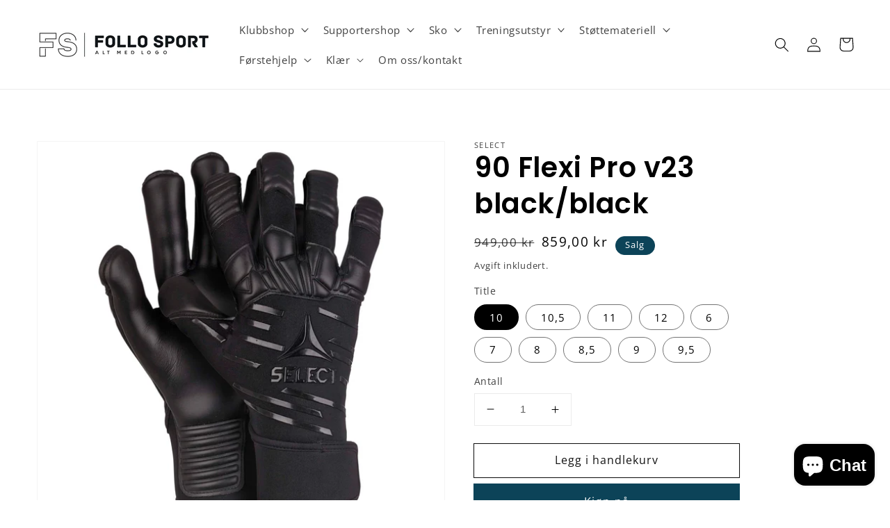

--- FILE ---
content_type: text/html; charset=utf-8
request_url: https://follosport.no/products/90-flexi-pro-v23-black-black
body_size: 34377
content:
<!doctype html>
<html class="no-js" lang="nb">
  <head>
    <meta charset="utf-8">
    <meta http-equiv="X-UA-Compatible" content="IE=edge">
    <meta name="viewport" content="width=device-width,initial-scale=1">
    <meta name="theme-color" content="">
    <link rel="canonical" href="https://follosport.no/products/90-flexi-pro-v23-black-black">
    <link rel="preconnect" href="https://cdn.shopify.com" crossorigin><link rel="icon" type="image/png" href="//follosport.no/cdn/shop/files/Untitled-26_32x32.jpg?v=1668178926"><link rel="preconnect" href="https://fonts.shopifycdn.com" crossorigin><title>
      90 Flexi Pro v23 black/black
 &ndash; Follo Sport</title>

    

    

<meta property="og:site_name" content="Follo Sport">
<meta property="og:url" content="https://follosport.no/products/90-flexi-pro-v23-black-black">
<meta property="og:title" content="90 Flexi Pro v23 black/black">
<meta property="og:type" content="product">
<meta property="og:description" content="Follo Sport"><meta property="og:image" content="http://follosport.no/cdn/shop/files/8584288_500074_black-black_gloves_90_flexi_kids_v23_jpg_84a93101-d17c-4043-bfb1-e480b9974cf6.webp?v=1701131297">
  <meta property="og:image:secure_url" content="https://follosport.no/cdn/shop/files/8584288_500074_black-black_gloves_90_flexi_kids_v23_jpg_84a93101-d17c-4043-bfb1-e480b9974cf6.webp?v=1701131297">
  <meta property="og:image:width" content="1800">
  <meta property="og:image:height" content="1800"><meta property="og:price:amount" content="859,00">
  <meta property="og:price:currency" content="NOK"><meta name="twitter:card" content="summary_large_image">
<meta name="twitter:title" content="90 Flexi Pro v23 black/black">
<meta name="twitter:description" content="Follo Sport">


    <script src="//follosport.no/cdn/shop/t/1/assets/global.js?v=161567614324728653621637753361" defer="defer"></script>
    <script>window.performance && window.performance.mark && window.performance.mark('shopify.content_for_header.start');</script><meta id="shopify-digital-wallet" name="shopify-digital-wallet" content="/55694426250/digital_wallets/dialog">
<meta name="shopify-checkout-api-token" content="17ecd8aebc1e38e76b8439f7750794e2">
<link rel="alternate" type="application/json+oembed" href="https://follosport.no/products/90-flexi-pro-v23-black-black.oembed">
<script async="async" src="/checkouts/internal/preloads.js?locale=nb-NO"></script>
<script id="apple-pay-shop-capabilities" type="application/json">{"shopId":55694426250,"countryCode":"NO","currencyCode":"NOK","merchantCapabilities":["supports3DS"],"merchantId":"gid:\/\/shopify\/Shop\/55694426250","merchantName":"Follo Sport","requiredBillingContactFields":["postalAddress","email","phone"],"requiredShippingContactFields":["postalAddress","email","phone"],"shippingType":"shipping","supportedNetworks":["visa","masterCard","amex"],"total":{"type":"pending","label":"Follo Sport","amount":"1.00"},"shopifyPaymentsEnabled":false,"supportsSubscriptions":false}</script>
<script id="shopify-features" type="application/json">{"accessToken":"17ecd8aebc1e38e76b8439f7750794e2","betas":["rich-media-storefront-analytics"],"domain":"follosport.no","predictiveSearch":true,"shopId":55694426250,"locale":"nb"}</script>
<script>var Shopify = Shopify || {};
Shopify.shop = "follosport-no.myshopify.com";
Shopify.locale = "nb";
Shopify.currency = {"active":"NOK","rate":"1.0"};
Shopify.country = "NO";
Shopify.theme = {"name":"Dawn","id":121549389962,"schema_name":"Dawn","schema_version":"2.4.0","theme_store_id":887,"role":"main"};
Shopify.theme.handle = "null";
Shopify.theme.style = {"id":null,"handle":null};
Shopify.cdnHost = "follosport.no/cdn";
Shopify.routes = Shopify.routes || {};
Shopify.routes.root = "/";</script>
<script type="module">!function(o){(o.Shopify=o.Shopify||{}).modules=!0}(window);</script>
<script>!function(o){function n(){var o=[];function n(){o.push(Array.prototype.slice.apply(arguments))}return n.q=o,n}var t=o.Shopify=o.Shopify||{};t.loadFeatures=n(),t.autoloadFeatures=n()}(window);</script>
<script id="shop-js-analytics" type="application/json">{"pageType":"product"}</script>
<script defer="defer" async type="module" src="//follosport.no/cdn/shopifycloud/shop-js/modules/v2/client.init-shop-cart-sync_DSsQmCVh.nb.esm.js"></script>
<script defer="defer" async type="module" src="//follosport.no/cdn/shopifycloud/shop-js/modules/v2/chunk.common_CVFm4UDO.esm.js"></script>
<script type="module">
  await import("//follosport.no/cdn/shopifycloud/shop-js/modules/v2/client.init-shop-cart-sync_DSsQmCVh.nb.esm.js");
await import("//follosport.no/cdn/shopifycloud/shop-js/modules/v2/chunk.common_CVFm4UDO.esm.js");

  window.Shopify.SignInWithShop?.initShopCartSync?.({"fedCMEnabled":true,"windoidEnabled":true});

</script>
<script id="__st">var __st={"a":55694426250,"offset":3600,"reqid":"d957c55d-a416-4869-b6da-8d7c3c17cf85-1766662081","pageurl":"follosport.no\/products\/90-flexi-pro-v23-black-black","u":"734b25952257","p":"product","rtyp":"product","rid":7830425567370};</script>
<script>window.ShopifyPaypalV4VisibilityTracking = true;</script>
<script id="captcha-bootstrap">!function(){'use strict';const t='contact',e='account',n='new_comment',o=[[t,t],['blogs',n],['comments',n],[t,'customer']],c=[[e,'customer_login'],[e,'guest_login'],[e,'recover_customer_password'],[e,'create_customer']],r=t=>t.map((([t,e])=>`form[action*='/${t}']:not([data-nocaptcha='true']) input[name='form_type'][value='${e}']`)).join(','),a=t=>()=>t?[...document.querySelectorAll(t)].map((t=>t.form)):[];function s(){const t=[...o],e=r(t);return a(e)}const i='password',u='form_key',d=['recaptcha-v3-token','g-recaptcha-response','h-captcha-response',i],f=()=>{try{return window.sessionStorage}catch{return}},m='__shopify_v',_=t=>t.elements[u];function p(t,e,n=!1){try{const o=window.sessionStorage,c=JSON.parse(o.getItem(e)),{data:r}=function(t){const{data:e,action:n}=t;return t[m]||n?{data:e,action:n}:{data:t,action:n}}(c);for(const[e,n]of Object.entries(r))t.elements[e]&&(t.elements[e].value=n);n&&o.removeItem(e)}catch(o){console.error('form repopulation failed',{error:o})}}const l='form_type',E='cptcha';function T(t){t.dataset[E]=!0}const w=window,h=w.document,L='Shopify',v='ce_forms',y='captcha';let A=!1;((t,e)=>{const n=(g='f06e6c50-85a8-45c8-87d0-21a2b65856fe',I='https://cdn.shopify.com/shopifycloud/storefront-forms-hcaptcha/ce_storefront_forms_captcha_hcaptcha.v1.5.2.iife.js',D={infoText:'Beskyttet av hCaptcha',privacyText:'Personvern',termsText:'Vilkår'},(t,e,n)=>{const o=w[L][v],c=o.bindForm;if(c)return c(t,g,e,D).then(n);var r;o.q.push([[t,g,e,D],n]),r=I,A||(h.body.append(Object.assign(h.createElement('script'),{id:'captcha-provider',async:!0,src:r})),A=!0)});var g,I,D;w[L]=w[L]||{},w[L][v]=w[L][v]||{},w[L][v].q=[],w[L][y]=w[L][y]||{},w[L][y].protect=function(t,e){n(t,void 0,e),T(t)},Object.freeze(w[L][y]),function(t,e,n,w,h,L){const[v,y,A,g]=function(t,e,n){const i=e?o:[],u=t?c:[],d=[...i,...u],f=r(d),m=r(i),_=r(d.filter((([t,e])=>n.includes(e))));return[a(f),a(m),a(_),s()]}(w,h,L),I=t=>{const e=t.target;return e instanceof HTMLFormElement?e:e&&e.form},D=t=>v().includes(t);t.addEventListener('submit',(t=>{const e=I(t);if(!e)return;const n=D(e)&&!e.dataset.hcaptchaBound&&!e.dataset.recaptchaBound,o=_(e),c=g().includes(e)&&(!o||!o.value);(n||c)&&t.preventDefault(),c&&!n&&(function(t){try{if(!f())return;!function(t){const e=f();if(!e)return;const n=_(t);if(!n)return;const o=n.value;o&&e.removeItem(o)}(t);const e=Array.from(Array(32),(()=>Math.random().toString(36)[2])).join('');!function(t,e){_(t)||t.append(Object.assign(document.createElement('input'),{type:'hidden',name:u})),t.elements[u].value=e}(t,e),function(t,e){const n=f();if(!n)return;const o=[...t.querySelectorAll(`input[type='${i}']`)].map((({name:t})=>t)),c=[...d,...o],r={};for(const[a,s]of new FormData(t).entries())c.includes(a)||(r[a]=s);n.setItem(e,JSON.stringify({[m]:1,action:t.action,data:r}))}(t,e)}catch(e){console.error('failed to persist form',e)}}(e),e.submit())}));const S=(t,e)=>{t&&!t.dataset[E]&&(n(t,e.some((e=>e===t))),T(t))};for(const o of['focusin','change'])t.addEventListener(o,(t=>{const e=I(t);D(e)&&S(e,y())}));const B=e.get('form_key'),M=e.get(l),P=B&&M;t.addEventListener('DOMContentLoaded',(()=>{const t=y();if(P)for(const e of t)e.elements[l].value===M&&p(e,B);[...new Set([...A(),...v().filter((t=>'true'===t.dataset.shopifyCaptcha))])].forEach((e=>S(e,t)))}))}(h,new URLSearchParams(w.location.search),n,t,e,['guest_login'])})(!0,!0)}();</script>
<script integrity="sha256-4kQ18oKyAcykRKYeNunJcIwy7WH5gtpwJnB7kiuLZ1E=" data-source-attribution="shopify.loadfeatures" defer="defer" src="//follosport.no/cdn/shopifycloud/storefront/assets/storefront/load_feature-a0a9edcb.js" crossorigin="anonymous"></script>
<script data-source-attribution="shopify.dynamic_checkout.dynamic.init">var Shopify=Shopify||{};Shopify.PaymentButton=Shopify.PaymentButton||{isStorefrontPortableWallets:!0,init:function(){window.Shopify.PaymentButton.init=function(){};var t=document.createElement("script");t.src="https://follosport.no/cdn/shopifycloud/portable-wallets/latest/portable-wallets.nb.js",t.type="module",document.head.appendChild(t)}};
</script>
<script data-source-attribution="shopify.dynamic_checkout.buyer_consent">
  function portableWalletsHideBuyerConsent(e){var t=document.getElementById("shopify-buyer-consent"),n=document.getElementById("shopify-subscription-policy-button");t&&n&&(t.classList.add("hidden"),t.setAttribute("aria-hidden","true"),n.removeEventListener("click",e))}function portableWalletsShowBuyerConsent(e){var t=document.getElementById("shopify-buyer-consent"),n=document.getElementById("shopify-subscription-policy-button");t&&n&&(t.classList.remove("hidden"),t.removeAttribute("aria-hidden"),n.addEventListener("click",e))}window.Shopify?.PaymentButton&&(window.Shopify.PaymentButton.hideBuyerConsent=portableWalletsHideBuyerConsent,window.Shopify.PaymentButton.showBuyerConsent=portableWalletsShowBuyerConsent);
</script>
<script>
  function portableWalletsCleanup(e){e&&e.src&&console.error("Failed to load portable wallets script "+e.src);var t=document.querySelectorAll("shopify-accelerated-checkout .shopify-payment-button__skeleton, shopify-accelerated-checkout-cart .wallet-cart-button__skeleton"),e=document.getElementById("shopify-buyer-consent");for(let e=0;e<t.length;e++)t[e].remove();e&&e.remove()}function portableWalletsNotLoadedAsModule(e){e instanceof ErrorEvent&&"string"==typeof e.message&&e.message.includes("import.meta")&&"string"==typeof e.filename&&e.filename.includes("portable-wallets")&&(window.removeEventListener("error",portableWalletsNotLoadedAsModule),window.Shopify.PaymentButton.failedToLoad=e,"loading"===document.readyState?document.addEventListener("DOMContentLoaded",window.Shopify.PaymentButton.init):window.Shopify.PaymentButton.init())}window.addEventListener("error",portableWalletsNotLoadedAsModule);
</script>

<script type="module" src="https://follosport.no/cdn/shopifycloud/portable-wallets/latest/portable-wallets.nb.js" onError="portableWalletsCleanup(this)" crossorigin="anonymous"></script>
<script nomodule>
  document.addEventListener("DOMContentLoaded", portableWalletsCleanup);
</script>

<link id="shopify-accelerated-checkout-styles" rel="stylesheet" media="screen" href="https://follosport.no/cdn/shopifycloud/portable-wallets/latest/accelerated-checkout-backwards-compat.css" crossorigin="anonymous">
<style id="shopify-accelerated-checkout-cart">
        #shopify-buyer-consent {
  margin-top: 1em;
  display: inline-block;
  width: 100%;
}

#shopify-buyer-consent.hidden {
  display: none;
}

#shopify-subscription-policy-button {
  background: none;
  border: none;
  padding: 0;
  text-decoration: underline;
  font-size: inherit;
  cursor: pointer;
}

#shopify-subscription-policy-button::before {
  box-shadow: none;
}

      </style>
<script id="sections-script" data-sections="main-product,product-recommendations,header,footer" defer="defer" src="//follosport.no/cdn/shop/t/1/compiled_assets/scripts.js?1022"></script>
<script>window.performance && window.performance.mark && window.performance.mark('shopify.content_for_header.end');</script>


    <style data-shopify>
      @font-face {
  font-family: "Open Sans";
  font-weight: 400;
  font-style: normal;
  font-display: swap;
  src: url("//follosport.no/cdn/fonts/open_sans/opensans_n4.c32e4d4eca5273f6d4ee95ddf54b5bbb75fc9b61.woff2") format("woff2"),
       url("//follosport.no/cdn/fonts/open_sans/opensans_n4.5f3406f8d94162b37bfa232b486ac93ee892406d.woff") format("woff");
}

      @font-face {
  font-family: "Open Sans";
  font-weight: 700;
  font-style: normal;
  font-display: swap;
  src: url("//follosport.no/cdn/fonts/open_sans/opensans_n7.a9393be1574ea8606c68f4441806b2711d0d13e4.woff2") format("woff2"),
       url("//follosport.no/cdn/fonts/open_sans/opensans_n7.7b8af34a6ebf52beb1a4c1d8c73ad6910ec2e553.woff") format("woff");
}

      @font-face {
  font-family: "Open Sans";
  font-weight: 400;
  font-style: italic;
  font-display: swap;
  src: url("//follosport.no/cdn/fonts/open_sans/opensans_i4.6f1d45f7a46916cc95c694aab32ecbf7509cbf33.woff2") format("woff2"),
       url("//follosport.no/cdn/fonts/open_sans/opensans_i4.4efaa52d5a57aa9a57c1556cc2b7465d18839daa.woff") format("woff");
}

      @font-face {
  font-family: "Open Sans";
  font-weight: 700;
  font-style: italic;
  font-display: swap;
  src: url("//follosport.no/cdn/fonts/open_sans/opensans_i7.916ced2e2ce15f7fcd95d196601a15e7b89ee9a4.woff2") format("woff2"),
       url("//follosport.no/cdn/fonts/open_sans/opensans_i7.99a9cff8c86ea65461de497ade3d515a98f8b32a.woff") format("woff");
}

      @font-face {
  font-family: Poppins;
  font-weight: 600;
  font-style: normal;
  font-display: swap;
  src: url("//follosport.no/cdn/fonts/poppins/poppins_n6.aa29d4918bc243723d56b59572e18228ed0786f6.woff2") format("woff2"),
       url("//follosport.no/cdn/fonts/poppins/poppins_n6.5f815d845fe073750885d5b7e619ee00e8111208.woff") format("woff");
}


      :root {
        --font-body-family: "Open Sans", sans-serif;
        --font-body-style: normal;
        --font-body-weight: 400;

        --font-heading-family: Poppins, sans-serif;
        --font-heading-style: normal;
        --font-heading-weight: 600;

        --font-body-scale: 1.05;
        --font-heading-scale: 0.9523809523809523;

        --color-base-text: 0, 0, 0;
        --color-base-background-1: 255, 255, 255;
        --color-base-background-2: 21, 22, 22;
        --color-base-solid-button-labels: 255, 255, 255;
        --color-base-outline-button-labels: 18, 18, 18;
        --color-base-accent-1: 12, 67, 88;
        --color-base-accent-2: 12, 67, 88;
        --payment-terms-background-color: #ffffff;

        --gradient-base-background-1: #ffffff;
        --gradient-base-background-2: #151616;
        --gradient-base-accent-1: #0c4358;
        --gradient-base-accent-2: #0c4358;

        --page-width: 160rem;
        --page-width-margin: 2rem;
      }

      *,
      *::before,
      *::after {
        box-sizing: inherit;
      }

      html {
        box-sizing: border-box;
        font-size: calc(var(--font-body-scale) * 62.5%);
        height: 100%;
      }

      body {
        display: grid;
        grid-template-rows: auto auto 1fr auto;
        grid-template-columns: 100%;
        min-height: 100%;
        margin: 0;
        font-size: 1.5rem;
        letter-spacing: 0.06rem;
        line-height: calc(1 + 0.8 / var(--font-body-scale));
        font-family: var(--font-body-family);
        font-style: var(--font-body-style);
        font-weight: var(--font-body-weight);
      }

      @media screen and (min-width: 750px) {
        body {
          font-size: 1.6rem;
        }
      }
    </style>

    <link href="//follosport.no/cdn/shop/t/1/assets/base.css?v=162186676865885256611637753373" rel="stylesheet" type="text/css" media="all" />
	<link href="//follosport.no/cdn/shop/t/1/assets/custom.css?v=53525921693513920541654773149" rel="stylesheet" type="text/css" media="all" />
<link rel="preload" as="font" href="//follosport.no/cdn/fonts/open_sans/opensans_n4.c32e4d4eca5273f6d4ee95ddf54b5bbb75fc9b61.woff2" type="font/woff2" crossorigin><link rel="preload" as="font" href="//follosport.no/cdn/fonts/poppins/poppins_n6.aa29d4918bc243723d56b59572e18228ed0786f6.woff2" type="font/woff2" crossorigin><link rel="stylesheet" href="//follosport.no/cdn/shop/t/1/assets/component-predictive-search.css?v=10425135875555615991637753358" media="print" onload="this.media='all'"><script>document.documentElement.className = document.documentElement.className.replace('no-js', 'js');</script>
  <!-- BEGIN app block: shopify://apps/ta-labels-badges/blocks/bss-pl-config-data/91bfe765-b604-49a1-805e-3599fa600b24 --><script
    id='bss-pl-config-data'
>
	let TAE_StoreId = "52196";
	if (typeof BSS_PL == 'undefined' || TAE_StoreId !== "") {
  		var BSS_PL = {};
		BSS_PL.storeId = 52196;
		BSS_PL.currentPlan = "five_usd";
		BSS_PL.apiServerProduction = "https://product-labels.tech-arms.io";
		BSS_PL.publicAccessToken = "1238e0355fa4ffe5d44ecf443721d822";
		BSS_PL.customerTags = "null";
		BSS_PL.customerId = "null";
		BSS_PL.storeIdCustomOld = 10678;
		BSS_PL.storeIdOldWIthPriority = 12200;
		BSS_PL.storeIdOptimizeAppendLabel = 59637
		BSS_PL.optimizeCodeIds = null; 
		BSS_PL.extendedFeatureIds = null;
		BSS_PL.integration = {"laiReview":{"status":0,"config":[]}};
		BSS_PL.settingsData  = {};
		BSS_PL.configProductMetafields = [];
		BSS_PL.configVariantMetafields = [];
		
		BSS_PL.configData = [].concat({"id":142817,"name":"Supporterprodukter","priority":0,"enable_priority":0,"enable":1,"pages":"1,2,3,4,7","related_product_tag":null,"first_image_tags":null,"img_url":"","public_img_url":"","position":0,"apply":null,"product_type":0,"exclude_products":6,"collection_image_type":0,"product":"8743644790922,8743644430474,8743637975178,8743638401162,8743642071178,8743671365770,8743643742346,8743653507210,8743642562698,8743658619018,8743706689674,8716720275594,8716711035018,8716721553546,8727479189642,8716721160330,8727481155722,8716722339978,8727483023498,8716711755914,8743784054922,8716720701578,8743787266186,8716722897034,8727540924554,8716712214666,8716710576266,8612632166538,8612632297610,8348818931850,8354586689674,8354587017354,8377246089354,8377488146570,8354579808394,8354577842314,8377217876106,8377218957450,8354582659210,8354582397066,8377377947786,8348778430602,8377325846666,8377371230346,8348810150026,8378317996170,8354591342730,8536723685514,8377321881738,8348740845706,8354585215114,8354584330378,8378312786058,8354592489610,8378416300170,8378625360010,8378625294474,7908061741194,7908063281290,7908079173770,7908055744650,7718018449546,7559141785738,8378395984010,8378394640522,7559145947274,7908062199946,7908060987530,8377509347466,7908055187594,7908851581066,7718018515082,7908054204554,7908055810186,7698789138570,7550552998026,7908055220362,7712438419594,7550552932490,7908055777418,8378611531914,7718019301514,7908055154826,8378416922762,8378319208586,7698789269642,7698789335178,7716693115018,7908076454026,8378417021066,8377510330506,8378395000970,7716693049482,7716692983946,8369842454666,7922128486538,7716693180554,7716692918410,7908078059658,7908077371530,7718373687434,7908076126346,7908075733130,7716693213322,7908076552330,8378396377226,7716693016714,7908096966794,7716693246090,7908099915914,7716693147786,7908855414922,7908076486794,7907511500938,7907511468170,7908106567818,7908107518090,7908854890634,8378318848138","variant":"","collection":"","exclude_product_ids":"","collection_image":"","inventory":0,"tags":"","excludeTags":"","vendors":"","from_price":null,"to_price":null,"domain_id":52196,"locations":"","enable_allowed_countries":false,"locales":"","enable_allowed_locales":false,"enable_visibility_date":false,"from_date":null,"to_date":null,"enable_discount_range":0,"discount_type":1,"discount_from":null,"discount_to":null,"label_text":"SUPPORTER","label_text_color":"#ffffff","label_text_background_color":{"type":"hex","value":"#ff0000ff"},"label_text_font_size":15,"label_text_no_image":1,"label_text_in_stock":"In Stock","label_text_out_stock":"Sold out","label_shadow":{"blur":"0","h_offset":0,"v_offset":0},"label_opacity":100,"topBottom_padding":4,"border_radius":"0px 0px 0px 0px","border_style":"none","border_size":"0","border_color":"#000000","label_shadow_color":"#808080","label_text_style":0,"label_text_font_family":null,"label_text_font_url":null,"customer_label_preview_image":"https://cdn.shopify.com/s/files/1/0556/9442/6250/files/2.png?v=1731416401","label_preview_image":"https://cdn.shopify.com/s/files/1/0556/9442/6250/files/Gravert-flaske-med-nordby-logo.jpg?v=1762949530","label_text_enable":1,"customer_tags":"","exclude_customer_tags":"","customer_type":"allcustomers","exclude_customers":"all_customer_tags","label_on_image":"2","label_type":1,"badge_type":0,"custom_selector":null,"margin_top":6,"margin_bottom":0,"mobile_height_label":8,"mobile_width_label":30,"mobile_font_size_label":12,"emoji":null,"emoji_position":null,"transparent_background":null,"custom_page":null,"check_custom_page":false,"include_custom_page":null,"check_include_custom_page":false,"margin_left":0,"instock":null,"price_range_from":null,"price_range_to":null,"enable_price_range":0,"enable_product_publish":0,"customer_selected_product":null,"selected_product":null,"product_publish_from":null,"product_publish_to":null,"enable_countdown_timer":0,"option_format_countdown":0,"countdown_time":null,"option_end_countdown":null,"start_day_countdown":null,"countdown_type":1,"countdown_daily_from_time":null,"countdown_daily_to_time":null,"countdown_interval_start_time":null,"countdown_interval_length":null,"countdown_interval_break_length":null,"public_url_s3":"","enable_visibility_period":0,"visibility_period":1,"createdAt":"2024-11-15T10:46:30.000Z","customer_ids":"","exclude_customer_ids":"","angle":0,"toolTipText":"","label_shape":"parallelogram","label_shape_type":1,"mobile_fixed_percent_label":"percentage","desktop_width_label":30,"desktop_height_label":8,"desktop_fixed_percent_label":"percentage","mobile_position":0,"desktop_label_unlimited_top":6,"desktop_label_unlimited_left":0,"mobile_label_unlimited_top":6,"mobile_label_unlimited_left":0,"mobile_margin_top":6,"mobile_margin_left":0,"mobile_config_label_enable":0,"mobile_default_config":1,"mobile_margin_bottom":0,"enable_fixed_time":0,"fixed_time":null,"statusLabelHoverText":0,"labelHoverTextLink":{"url":"","is_open_in_newtab":true},"labelAltText":"","statusLabelAltText":0,"enable_badge_stock":0,"badge_stock_style":1,"badge_stock_config":null,"enable_multi_badge":0,"animation_type":0,"animation_duration":2,"animation_repeat_option":0,"animation_repeat":0,"desktop_show_badges":1,"mobile_show_badges":1,"desktop_show_labels":1,"mobile_show_labels":1,"label_text_unlimited_stock":"Unlimited Stock","img_plan_id":0,"label_badge_type":"text","deletedAt":null,"desktop_lock_aspect_ratio":true,"mobile_lock_aspect_ratio":true,"img_aspect_ratio":1,"preview_board_width":482,"preview_board_height":482,"set_size_on_mobile":false,"set_position_on_mobile":false,"set_margin_on_mobile":false,"from_stock":0,"to_stock":0,"condition_product_title":"{\"enabled\":false,\"type\":1,\"content\":\"\"}","conditions_apply_type":"{\"discount\":1,\"price\":1,\"inventory\":1}","public_font_url":null,"font_size_ratio":null,"group_ids":null,"metafields":"{\"valueProductMetafield\":[],\"valueVariantMetafield\":[],\"matching_type\":1,\"metafield_type\":1}","no_ratio_height":false,"updatedAt":"2025-11-13T09:58:51.000Z","multipleBadge":null,"translations":[],"label_id":142817,"label_text_id":142817,"bg_style":"solid"},);

		
		BSS_PL.configDataBanner = [].concat();

		
		BSS_PL.configDataPopup = [].concat();

		
		BSS_PL.configDataLabelGroup = [].concat();
		
		
		BSS_PL.collectionID = ``;
		BSS_PL.collectionHandle = ``;
		BSS_PL.collectionTitle = ``;

		
		BSS_PL.conditionConfigData = [].concat();
	}
</script>




<style>
    
    

</style>

<script>
    function bssLoadScripts(src, callback, isDefer = false) {
        const scriptTag = document.createElement('script');
        document.head.appendChild(scriptTag);
        scriptTag.src = src;
        if (isDefer) {
            scriptTag.defer = true;
        } else {
            scriptTag.async = true;
        }
        if (callback) {
            scriptTag.addEventListener('load', function () {
                callback();
            });
        }
    }
    const scriptUrls = [
        "https://cdn.shopify.com/extensions/019b4ab5-8c3e-7f9f-aa3c-9998cc19d806/product-label-546/assets/bss-pl-init-helper.js",
        "https://cdn.shopify.com/extensions/019b4ab5-8c3e-7f9f-aa3c-9998cc19d806/product-label-546/assets/bss-pl-init-config-run-scripts.js",
    ];
    Promise.all(scriptUrls.map((script) => new Promise((resolve) => bssLoadScripts(script, resolve)))).then((res) => {
        console.log('BSS scripts loaded');
        window.bssScriptsLoaded = true;
    });

	function bssInitScripts() {
		if (BSS_PL.configData.length) {
			const enabledFeature = [
				{ type: 1, script: "https://cdn.shopify.com/extensions/019b4ab5-8c3e-7f9f-aa3c-9998cc19d806/product-label-546/assets/bss-pl-init-for-label.js" },
				{ type: 2, badge: [0, 7, 8], script: "https://cdn.shopify.com/extensions/019b4ab5-8c3e-7f9f-aa3c-9998cc19d806/product-label-546/assets/bss-pl-init-for-badge-product-name.js" },
				{ type: 2, badge: [1, 11], script: "https://cdn.shopify.com/extensions/019b4ab5-8c3e-7f9f-aa3c-9998cc19d806/product-label-546/assets/bss-pl-init-for-badge-product-image.js" },
				{ type: 2, badge: 2, script: "https://cdn.shopify.com/extensions/019b4ab5-8c3e-7f9f-aa3c-9998cc19d806/product-label-546/assets/bss-pl-init-for-badge-custom-selector.js" },
				{ type: 2, badge: [3, 9, 10], script: "https://cdn.shopify.com/extensions/019b4ab5-8c3e-7f9f-aa3c-9998cc19d806/product-label-546/assets/bss-pl-init-for-badge-price.js" },
				{ type: 2, badge: 4, script: "https://cdn.shopify.com/extensions/019b4ab5-8c3e-7f9f-aa3c-9998cc19d806/product-label-546/assets/bss-pl-init-for-badge-add-to-cart-btn.js" },
				{ type: 2, badge: 5, script: "https://cdn.shopify.com/extensions/019b4ab5-8c3e-7f9f-aa3c-9998cc19d806/product-label-546/assets/bss-pl-init-for-badge-quantity-box.js" },
				{ type: 2, badge: 6, script: "https://cdn.shopify.com/extensions/019b4ab5-8c3e-7f9f-aa3c-9998cc19d806/product-label-546/assets/bss-pl-init-for-badge-buy-it-now-btn.js" }
			]
				.filter(({ type, badge }) => BSS_PL.configData.some(item => item.label_type === type && (badge === undefined || (Array.isArray(badge) ? badge.includes(item.badge_type) : item.badge_type === badge))) || (type === 1 && BSS_PL.configDataLabelGroup && BSS_PL.configDataLabelGroup.length))
				.map(({ script }) => script);
				
            enabledFeature.forEach((src) => bssLoadScripts(src));

            if (enabledFeature.length) {
                const src = "https://cdn.shopify.com/extensions/019b4ab5-8c3e-7f9f-aa3c-9998cc19d806/product-label-546/assets/bss-product-label-js.js";
                bssLoadScripts(src);
            }
        }

        if (BSS_PL.configDataBanner && BSS_PL.configDataBanner.length) {
            const src = "https://cdn.shopify.com/extensions/019b4ab5-8c3e-7f9f-aa3c-9998cc19d806/product-label-546/assets/bss-product-label-banner.js";
            bssLoadScripts(src);
        }

        if (BSS_PL.configDataPopup && BSS_PL.configDataPopup.length) {
            const src = "https://cdn.shopify.com/extensions/019b4ab5-8c3e-7f9f-aa3c-9998cc19d806/product-label-546/assets/bss-product-label-popup.js";
            bssLoadScripts(src);
        }

        if (window.location.search.includes('bss-pl-custom-selector')) {
            const src = "https://cdn.shopify.com/extensions/019b4ab5-8c3e-7f9f-aa3c-9998cc19d806/product-label-546/assets/bss-product-label-custom-position.js";
            bssLoadScripts(src, null, true);
        }
    }
    bssInitScripts();
</script>


<!-- END app block --><!-- BEGIN app block: shopify://apps/sales-discounts/blocks/countdown/29205fb1-2e68-4d81-a905-d828a51c8413 --><script id="hc_product_countdown_dates" data-p_id="7830425567370" type="application/json">{}</script>

            <script>
            let hcCountdownSettings = {
                hp_cd_html: '<div class="hc_cd at_top" data-deadline="2024-03-03T22:55:00+00:00" data-end-action="0" data-flip="0" id="hc_cd_7883"><div><p class="hc_cd_heading h2">STORT supportersalg! Slutter om:</p><p class="hc_cd_subheading"></p></div><div class="hc_cd-timer timer_1"><span class="hc_cd_timernum hc_cd_days">00</span> <span class="hc_cd_timernum">:</span> <span class="hc_cd_timernum hc_cd_hours">00</span> <span class="hc_cd_timernum">:</span> <span class="hc_cd_timernum hc_cd_minutes">00</span> <span class="hc_cd_timernum">:</span> <span class="hc_cd_timernum hc_cd_seconds">00</span><div class="hc_cd_timerlabel hc_cd_label_days">Dager</div><div class="hc_cd_timerlabel hc_cd_label_hours">Timer</div><div class="hc_cd_timerlabel hc_cd_label_minutes">Minutter</div><div class="hc_cd_timerlabel last hc_cd_label_seconds">Sekunder</div></div><a class="hc_cd_button" href="https://follosport.no/collections/supportershop">Se din supportershop her:</a></div>',
                hp_cd_display_on: 0, 
                hp_cd_call_to_action: 1,
                hp_cd_sticky: 0,
                hp_cd_position: 0,
                hp_cd_link: "https://follosport.no/collections/supportershop",
                p_cd_html: '<div class="hc_cd hc_cd_p" data-deadline="" data-end-action="0" data-flip="0" id="hc_cd_p5338"><div><p class="hc_cd_heading h2">Salget slutter om:</p><p class="hc_cd_subheading"></p></div><div class="hc_cd-timer timer_1"><span class="hc_cd_timernum hc_cd_days">00</span> <span class="hc_cd_timernum">:</span> <span class="hc_cd_timernum hc_cd_hours">00</span> <span class="hc_cd_timernum">:</span> <span class="hc_cd_timernum hc_cd_minutes">00</span> <span class="hc_cd_timernum">:</span> <span class="hc_cd_timernum hc_cd_seconds">00</span><div class="hc_cd_timerlabel hc_cd_label_days">Dager</div><div class="hc_cd_timerlabel hc_cd_label_hours">Timer</div><div class="hc_cd_timerlabel hc_cd_label_minutes">Minutter</div><div class="hc_cd_timerlabel last hc_cd_label_seconds">Sekunder</div></div></div>',
                pp_selector: "form[action*='/cart/add'] button[type='submit']",
                pp_position: 1,
                pp_use_campaign_dates: 1,
                pp_valid_till: 'None'
            }
            </script>
            <style>#hc_cd_7883 .hc_cd_timernum{ color: #fff; font-size: 22px; } #hc_cd_7883 .hc_cd_timerlabel{ color: #fff; font-size: 10px; } #hc_cd_7883 .hc_cd_heading{ font-size: 22px; color: #fff; } #hc_cd_7883 .hc_cd_subheading{ font-size: 14px; color: #fff; } #hc_cd_7883 .hc_cd_button{ background-color: #dedede; color: #000; font-size: 14px; border-radius: 4px; } #hc_cd_7883 .hc_cd_button:hover{ color: #000; } #hc_cd_7883{ border-color: #fff; border-width: 0px; background: #f40000; } #hc_cd_7883 { --timer-background-color: #eee; } #hc_cd_p5338 .hc_cd_timernum{ color: #333; font-size: 22px; } #hc_cd_p5338 .hc_cd_timerlabel{ color: #85868b; font-size: 10px; } #hc_cd_p5338 .hc_cd_heading{ font-size: 18px; color: #333; } #hc_cd_p5338 .hc_cd_subheading{ font-size: 14px; color: #333; } #hc_cd_p5338 .hc_cd_button{ background-color: #333; color: #FFFFFF; font-size: 14px; border-radius: 4px; } #hc_cd_p5338 .hc_cd_button:hover{ color: #FFFFFF; } #hc_cd_p5338{ padding-top: 10px; padding-bottom: 10px; margin-top: 10px; margin-bottom: 10px; border-radius: 10px; border-color: #b3b5bb; border-width: 0px; background: #d0cdcd; } #hc_cd_p5338 { --timer-background-color: #eee; } </style>
         
<!-- END app block --><!-- BEGIN app block: shopify://apps/zepto-product-personalizer/blocks/product_personalizer_main/7411210d-7b32-4c09-9455-e129e3be4729 --><!-- BEGIN app snippet: product-personalizer -->



  
 
 

<!-- END app snippet -->
<!-- BEGIN app snippet: zepto_common --><script>
var pplr_cart = {"note":null,"attributes":{},"original_total_price":0,"total_price":0,"total_discount":0,"total_weight":0.0,"item_count":0,"items":[],"requires_shipping":false,"currency":"NOK","items_subtotal_price":0,"cart_level_discount_applications":[],"checkout_charge_amount":0};
var pplr_shop_currency = "NOK";
var pplr_enabled_currencies_size = 1;
var pplr_money_formate = "{{amount_with_comma_separator}} kr";
var pplr_manual_theme_selector=["CartCount span:first","tr:has([name*=updates])","tr img:first",".line-item__title",".cart__item--price .cart__price",".grid__item.one-half.text-right",".pplr_item_remove",".ajaxcart__qty",".header__cart-price-bubble span[data-cart-price-bubble]","form[action*=cart] [name=checkout]","Click To View Image","1","Discount Code {{ code }} is invalid","Discount code","Apply","#pplr_D_class","Subtotal","Shipping","EST. Total"];
</script>
<script defer src="//cdn-zeptoapps.com/product-personalizer/pplr_common.js?v=25" ></script><!-- END app snippet -->

<!-- END app block --><script src="https://cdn.shopify.com/extensions/7bc9bb47-adfa-4267-963e-cadee5096caf/inbox-1252/assets/inbox-chat-loader.js" type="text/javascript" defer="defer"></script>
<link href="https://cdn.shopify.com/extensions/019b4ab5-8c3e-7f9f-aa3c-9998cc19d806/product-label-546/assets/bss-pl-style.min.css" rel="stylesheet" type="text/css" media="all">
<script src="https://cdn.shopify.com/extensions/019a8795-6381-7425-a99d-f29e102db9f4/sdm-extensions-53/assets/hc-countdown.min.js" type="text/javascript" defer="defer"></script>
<link href="https://cdn.shopify.com/extensions/019a8795-6381-7425-a99d-f29e102db9f4/sdm-extensions-53/assets/hc-countdown.css" rel="stylesheet" type="text/css" media="all">
<script src="https://cdn.shopify.com/extensions/019a6fb9-409e-7567-ab12-207358ab3d32/magical-custom-fields-app-40/assets/magical-custom-fields.js" type="text/javascript" defer="defer"></script>
<link href="https://cdn.shopify.com/extensions/019a6fb9-409e-7567-ab12-207358ab3d32/magical-custom-fields-app-40/assets/magical-custom-fields.css" rel="stylesheet" type="text/css" media="all">
<script src="https://cdn.shopify.com/extensions/019b550e-b716-72e7-9762-eb3e5f41fedf/site-66/assets/bar.js" type="text/javascript" defer="defer"></script>
<link href="https://monorail-edge.shopifysvc.com" rel="dns-prefetch">
<script>(function(){if ("sendBeacon" in navigator && "performance" in window) {try {var session_token_from_headers = performance.getEntriesByType('navigation')[0].serverTiming.find(x => x.name == '_s').description;} catch {var session_token_from_headers = undefined;}var session_cookie_matches = document.cookie.match(/_shopify_s=([^;]*)/);var session_token_from_cookie = session_cookie_matches && session_cookie_matches.length === 2 ? session_cookie_matches[1] : "";var session_token = session_token_from_headers || session_token_from_cookie || "";function handle_abandonment_event(e) {var entries = performance.getEntries().filter(function(entry) {return /monorail-edge.shopifysvc.com/.test(entry.name);});if (!window.abandonment_tracked && entries.length === 0) {window.abandonment_tracked = true;var currentMs = Date.now();var navigation_start = performance.timing.navigationStart;var payload = {shop_id: 55694426250,url: window.location.href,navigation_start,duration: currentMs - navigation_start,session_token,page_type: "product"};window.navigator.sendBeacon("https://monorail-edge.shopifysvc.com/v1/produce", JSON.stringify({schema_id: "online_store_buyer_site_abandonment/1.1",payload: payload,metadata: {event_created_at_ms: currentMs,event_sent_at_ms: currentMs}}));}}window.addEventListener('pagehide', handle_abandonment_event);}}());</script>
<script id="web-pixels-manager-setup">(function e(e,d,r,n,o){if(void 0===o&&(o={}),!Boolean(null===(a=null===(i=window.Shopify)||void 0===i?void 0:i.analytics)||void 0===a?void 0:a.replayQueue)){var i,a;window.Shopify=window.Shopify||{};var t=window.Shopify;t.analytics=t.analytics||{};var s=t.analytics;s.replayQueue=[],s.publish=function(e,d,r){return s.replayQueue.push([e,d,r]),!0};try{self.performance.mark("wpm:start")}catch(e){}var l=function(){var e={modern:/Edge?\/(1{2}[4-9]|1[2-9]\d|[2-9]\d{2}|\d{4,})\.\d+(\.\d+|)|Firefox\/(1{2}[4-9]|1[2-9]\d|[2-9]\d{2}|\d{4,})\.\d+(\.\d+|)|Chrom(ium|e)\/(9{2}|\d{3,})\.\d+(\.\d+|)|(Maci|X1{2}).+ Version\/(15\.\d+|(1[6-9]|[2-9]\d|\d{3,})\.\d+)([,.]\d+|)( \(\w+\)|)( Mobile\/\w+|) Safari\/|Chrome.+OPR\/(9{2}|\d{3,})\.\d+\.\d+|(CPU[ +]OS|iPhone[ +]OS|CPU[ +]iPhone|CPU IPhone OS|CPU iPad OS)[ +]+(15[._]\d+|(1[6-9]|[2-9]\d|\d{3,})[._]\d+)([._]\d+|)|Android:?[ /-](13[3-9]|1[4-9]\d|[2-9]\d{2}|\d{4,})(\.\d+|)(\.\d+|)|Android.+Firefox\/(13[5-9]|1[4-9]\d|[2-9]\d{2}|\d{4,})\.\d+(\.\d+|)|Android.+Chrom(ium|e)\/(13[3-9]|1[4-9]\d|[2-9]\d{2}|\d{4,})\.\d+(\.\d+|)|SamsungBrowser\/([2-9]\d|\d{3,})\.\d+/,legacy:/Edge?\/(1[6-9]|[2-9]\d|\d{3,})\.\d+(\.\d+|)|Firefox\/(5[4-9]|[6-9]\d|\d{3,})\.\d+(\.\d+|)|Chrom(ium|e)\/(5[1-9]|[6-9]\d|\d{3,})\.\d+(\.\d+|)([\d.]+$|.*Safari\/(?![\d.]+ Edge\/[\d.]+$))|(Maci|X1{2}).+ Version\/(10\.\d+|(1[1-9]|[2-9]\d|\d{3,})\.\d+)([,.]\d+|)( \(\w+\)|)( Mobile\/\w+|) Safari\/|Chrome.+OPR\/(3[89]|[4-9]\d|\d{3,})\.\d+\.\d+|(CPU[ +]OS|iPhone[ +]OS|CPU[ +]iPhone|CPU IPhone OS|CPU iPad OS)[ +]+(10[._]\d+|(1[1-9]|[2-9]\d|\d{3,})[._]\d+)([._]\d+|)|Android:?[ /-](13[3-9]|1[4-9]\d|[2-9]\d{2}|\d{4,})(\.\d+|)(\.\d+|)|Mobile Safari.+OPR\/([89]\d|\d{3,})\.\d+\.\d+|Android.+Firefox\/(13[5-9]|1[4-9]\d|[2-9]\d{2}|\d{4,})\.\d+(\.\d+|)|Android.+Chrom(ium|e)\/(13[3-9]|1[4-9]\d|[2-9]\d{2}|\d{4,})\.\d+(\.\d+|)|Android.+(UC? ?Browser|UCWEB|U3)[ /]?(15\.([5-9]|\d{2,})|(1[6-9]|[2-9]\d|\d{3,})\.\d+)\.\d+|SamsungBrowser\/(5\.\d+|([6-9]|\d{2,})\.\d+)|Android.+MQ{2}Browser\/(14(\.(9|\d{2,})|)|(1[5-9]|[2-9]\d|\d{3,})(\.\d+|))(\.\d+|)|K[Aa][Ii]OS\/(3\.\d+|([4-9]|\d{2,})\.\d+)(\.\d+|)/},d=e.modern,r=e.legacy,n=navigator.userAgent;return n.match(d)?"modern":n.match(r)?"legacy":"unknown"}(),u="modern"===l?"modern":"legacy",c=(null!=n?n:{modern:"",legacy:""})[u],f=function(e){return[e.baseUrl,"/wpm","/b",e.hashVersion,"modern"===e.buildTarget?"m":"l",".js"].join("")}({baseUrl:d,hashVersion:r,buildTarget:u}),m=function(e){var d=e.version,r=e.bundleTarget,n=e.surface,o=e.pageUrl,i=e.monorailEndpoint;return{emit:function(e){var a=e.status,t=e.errorMsg,s=(new Date).getTime(),l=JSON.stringify({metadata:{event_sent_at_ms:s},events:[{schema_id:"web_pixels_manager_load/3.1",payload:{version:d,bundle_target:r,page_url:o,status:a,surface:n,error_msg:t},metadata:{event_created_at_ms:s}}]});if(!i)return console&&console.warn&&console.warn("[Web Pixels Manager] No Monorail endpoint provided, skipping logging."),!1;try{return self.navigator.sendBeacon.bind(self.navigator)(i,l)}catch(e){}var u=new XMLHttpRequest;try{return u.open("POST",i,!0),u.setRequestHeader("Content-Type","text/plain"),u.send(l),!0}catch(e){return console&&console.warn&&console.warn("[Web Pixels Manager] Got an unhandled error while logging to Monorail."),!1}}}}({version:r,bundleTarget:l,surface:e.surface,pageUrl:self.location.href,monorailEndpoint:e.monorailEndpoint});try{o.browserTarget=l,function(e){var d=e.src,r=e.async,n=void 0===r||r,o=e.onload,i=e.onerror,a=e.sri,t=e.scriptDataAttributes,s=void 0===t?{}:t,l=document.createElement("script"),u=document.querySelector("head"),c=document.querySelector("body");if(l.async=n,l.src=d,a&&(l.integrity=a,l.crossOrigin="anonymous"),s)for(var f in s)if(Object.prototype.hasOwnProperty.call(s,f))try{l.dataset[f]=s[f]}catch(e){}if(o&&l.addEventListener("load",o),i&&l.addEventListener("error",i),u)u.appendChild(l);else{if(!c)throw new Error("Did not find a head or body element to append the script");c.appendChild(l)}}({src:f,async:!0,onload:function(){if(!function(){var e,d;return Boolean(null===(d=null===(e=window.Shopify)||void 0===e?void 0:e.analytics)||void 0===d?void 0:d.initialized)}()){var d=window.webPixelsManager.init(e)||void 0;if(d){var r=window.Shopify.analytics;r.replayQueue.forEach((function(e){var r=e[0],n=e[1],o=e[2];d.publishCustomEvent(r,n,o)})),r.replayQueue=[],r.publish=d.publishCustomEvent,r.visitor=d.visitor,r.initialized=!0}}},onerror:function(){return m.emit({status:"failed",errorMsg:"".concat(f," has failed to load")})},sri:function(e){var d=/^sha384-[A-Za-z0-9+/=]+$/;return"string"==typeof e&&d.test(e)}(c)?c:"",scriptDataAttributes:o}),m.emit({status:"loading"})}catch(e){m.emit({status:"failed",errorMsg:(null==e?void 0:e.message)||"Unknown error"})}}})({shopId: 55694426250,storefrontBaseUrl: "https://follosport.no",extensionsBaseUrl: "https://extensions.shopifycdn.com/cdn/shopifycloud/web-pixels-manager",monorailEndpoint: "https://monorail-edge.shopifysvc.com/unstable/produce_batch",surface: "storefront-renderer",enabledBetaFlags: ["2dca8a86","a0d5f9d2"],webPixelsConfigList: [{"id":"shopify-app-pixel","configuration":"{}","eventPayloadVersion":"v1","runtimeContext":"STRICT","scriptVersion":"0450","apiClientId":"shopify-pixel","type":"APP","privacyPurposes":["ANALYTICS","MARKETING"]},{"id":"shopify-custom-pixel","eventPayloadVersion":"v1","runtimeContext":"LAX","scriptVersion":"0450","apiClientId":"shopify-pixel","type":"CUSTOM","privacyPurposes":["ANALYTICS","MARKETING"]}],isMerchantRequest: false,initData: {"shop":{"name":"Follo Sport","paymentSettings":{"currencyCode":"NOK"},"myshopifyDomain":"follosport-no.myshopify.com","countryCode":"NO","storefrontUrl":"https:\/\/follosport.no"},"customer":null,"cart":null,"checkout":null,"productVariants":[{"price":{"amount":859.0,"currencyCode":"NOK"},"product":{"title":"90 Flexi Pro v23 black\/black","vendor":"Select","id":"7830425567370","untranslatedTitle":"90 Flexi Pro v23 black\/black","url":"\/products\/90-flexi-pro-v23-black-black","type":"Keeperhansker"},"id":"43966505549962","image":{"src":"\/\/follosport.no\/cdn\/shop\/files\/8584288_500074_black-black_gloves_90_flexi_kids_v23_jpg_84a93101-d17c-4043-bfb1-e480b9974cf6.webp?v=1701131297"},"sku":"6019010191","title":"10","untranslatedTitle":"10"},{"price":{"amount":859.0,"currencyCode":"NOK"},"product":{"title":"90 Flexi Pro v23 black\/black","vendor":"Select","id":"7830425567370","untranslatedTitle":"90 Flexi Pro v23 black\/black","url":"\/products\/90-flexi-pro-v23-black-black","type":"Keeperhansker"},"id":"43966505582730","image":{"src":"\/\/follosport.no\/cdn\/shop\/files\/8584288_500074_black-black_gloves_90_flexi_kids_v23_jpg_84a93101-d17c-4043-bfb1-e480b9974cf6.webp?v=1701131297"},"sku":"6019099191","title":"10,5","untranslatedTitle":"10,5"},{"price":{"amount":859.0,"currencyCode":"NOK"},"product":{"title":"90 Flexi Pro v23 black\/black","vendor":"Select","id":"7830425567370","untranslatedTitle":"90 Flexi Pro v23 black\/black","url":"\/products\/90-flexi-pro-v23-black-black","type":"Keeperhansker"},"id":"43966505615498","image":{"src":"\/\/follosport.no\/cdn\/shop\/files\/8584288_500074_black-black_gloves_90_flexi_kids_v23_jpg_84a93101-d17c-4043-bfb1-e480b9974cf6.webp?v=1701131297"},"sku":"6019011191","title":"11","untranslatedTitle":"11"},{"price":{"amount":859.0,"currencyCode":"NOK"},"product":{"title":"90 Flexi Pro v23 black\/black","vendor":"Select","id":"7830425567370","untranslatedTitle":"90 Flexi Pro v23 black\/black","url":"\/products\/90-flexi-pro-v23-black-black","type":"Keeperhansker"},"id":"43966505648266","image":{"src":"\/\/follosport.no\/cdn\/shop\/files\/8584288_500074_black-black_gloves_90_flexi_kids_v23_jpg_84a93101-d17c-4043-bfb1-e480b9974cf6.webp?v=1701131297"},"sku":"6019012191","title":"12","untranslatedTitle":"12"},{"price":{"amount":859.0,"currencyCode":"NOK"},"product":{"title":"90 Flexi Pro v23 black\/black","vendor":"Select","id":"7830425567370","untranslatedTitle":"90 Flexi Pro v23 black\/black","url":"\/products\/90-flexi-pro-v23-black-black","type":"Keeperhansker"},"id":"43966505681034","image":{"src":"\/\/follosport.no\/cdn\/shop\/files\/8584288_500074_black-black_gloves_90_flexi_kids_v23_jpg_84a93101-d17c-4043-bfb1-e480b9974cf6.webp?v=1701131297"},"sku":"6019006191","title":"6","untranslatedTitle":"6"},{"price":{"amount":859.0,"currencyCode":"NOK"},"product":{"title":"90 Flexi Pro v23 black\/black","vendor":"Select","id":"7830425567370","untranslatedTitle":"90 Flexi Pro v23 black\/black","url":"\/products\/90-flexi-pro-v23-black-black","type":"Keeperhansker"},"id":"43966505713802","image":{"src":"\/\/follosport.no\/cdn\/shop\/files\/8584288_500074_black-black_gloves_90_flexi_kids_v23_jpg_84a93101-d17c-4043-bfb1-e480b9974cf6.webp?v=1701131297"},"sku":"6019007191","title":"7","untranslatedTitle":"7"},{"price":{"amount":859.0,"currencyCode":"NOK"},"product":{"title":"90 Flexi Pro v23 black\/black","vendor":"Select","id":"7830425567370","untranslatedTitle":"90 Flexi Pro v23 black\/black","url":"\/products\/90-flexi-pro-v23-black-black","type":"Keeperhansker"},"id":"43966505746570","image":{"src":"\/\/follosport.no\/cdn\/shop\/files\/8584288_500074_black-black_gloves_90_flexi_kids_v23_jpg_84a93101-d17c-4043-bfb1-e480b9974cf6.webp?v=1701131297"},"sku":"6019008191","title":"8","untranslatedTitle":"8"},{"price":{"amount":859.0,"currencyCode":"NOK"},"product":{"title":"90 Flexi Pro v23 black\/black","vendor":"Select","id":"7830425567370","untranslatedTitle":"90 Flexi Pro v23 black\/black","url":"\/products\/90-flexi-pro-v23-black-black","type":"Keeperhansker"},"id":"43966505779338","image":{"src":"\/\/follosport.no\/cdn\/shop\/files\/8584288_500074_black-black_gloves_90_flexi_kids_v23_jpg_84a93101-d17c-4043-bfb1-e480b9974cf6.webp?v=1701131297"},"sku":"6019085191","title":"8,5","untranslatedTitle":"8,5"},{"price":{"amount":859.0,"currencyCode":"NOK"},"product":{"title":"90 Flexi Pro v23 black\/black","vendor":"Select","id":"7830425567370","untranslatedTitle":"90 Flexi Pro v23 black\/black","url":"\/products\/90-flexi-pro-v23-black-black","type":"Keeperhansker"},"id":"43966505812106","image":{"src":"\/\/follosport.no\/cdn\/shop\/files\/8584288_500074_black-black_gloves_90_flexi_kids_v23_jpg_84a93101-d17c-4043-bfb1-e480b9974cf6.webp?v=1701131297"},"sku":"6019009191","title":"9","untranslatedTitle":"9"},{"price":{"amount":859.0,"currencyCode":"NOK"},"product":{"title":"90 Flexi Pro v23 black\/black","vendor":"Select","id":"7830425567370","untranslatedTitle":"90 Flexi Pro v23 black\/black","url":"\/products\/90-flexi-pro-v23-black-black","type":"Keeperhansker"},"id":"43966505844874","image":{"src":"\/\/follosport.no\/cdn\/shop\/files\/8584288_500074_black-black_gloves_90_flexi_kids_v23_jpg_84a93101-d17c-4043-bfb1-e480b9974cf6.webp?v=1701131297"},"sku":"6019095191","title":"9,5","untranslatedTitle":"9,5"}],"purchasingCompany":null},},"https://follosport.no/cdn","da62cc92w68dfea28pcf9825a4m392e00d0",{"modern":"","legacy":""},{"shopId":"55694426250","storefrontBaseUrl":"https:\/\/follosport.no","extensionBaseUrl":"https:\/\/extensions.shopifycdn.com\/cdn\/shopifycloud\/web-pixels-manager","surface":"storefront-renderer","enabledBetaFlags":"[\"2dca8a86\", \"a0d5f9d2\"]","isMerchantRequest":"false","hashVersion":"da62cc92w68dfea28pcf9825a4m392e00d0","publish":"custom","events":"[[\"page_viewed\",{}],[\"product_viewed\",{\"productVariant\":{\"price\":{\"amount\":859.0,\"currencyCode\":\"NOK\"},\"product\":{\"title\":\"90 Flexi Pro v23 black\/black\",\"vendor\":\"Select\",\"id\":\"7830425567370\",\"untranslatedTitle\":\"90 Flexi Pro v23 black\/black\",\"url\":\"\/products\/90-flexi-pro-v23-black-black\",\"type\":\"Keeperhansker\"},\"id\":\"43966505549962\",\"image\":{\"src\":\"\/\/follosport.no\/cdn\/shop\/files\/8584288_500074_black-black_gloves_90_flexi_kids_v23_jpg_84a93101-d17c-4043-bfb1-e480b9974cf6.webp?v=1701131297\"},\"sku\":\"6019010191\",\"title\":\"10\",\"untranslatedTitle\":\"10\"}}]]"});</script><script>
  window.ShopifyAnalytics = window.ShopifyAnalytics || {};
  window.ShopifyAnalytics.meta = window.ShopifyAnalytics.meta || {};
  window.ShopifyAnalytics.meta.currency = 'NOK';
  var meta = {"product":{"id":7830425567370,"gid":"gid:\/\/shopify\/Product\/7830425567370","vendor":"Select","type":"Keeperhansker","handle":"90-flexi-pro-v23-black-black","variants":[{"id":43966505549962,"price":85900,"name":"90 Flexi Pro v23 black\/black - 10","public_title":"10","sku":"6019010191"},{"id":43966505582730,"price":85900,"name":"90 Flexi Pro v23 black\/black - 10,5","public_title":"10,5","sku":"6019099191"},{"id":43966505615498,"price":85900,"name":"90 Flexi Pro v23 black\/black - 11","public_title":"11","sku":"6019011191"},{"id":43966505648266,"price":85900,"name":"90 Flexi Pro v23 black\/black - 12","public_title":"12","sku":"6019012191"},{"id":43966505681034,"price":85900,"name":"90 Flexi Pro v23 black\/black - 6","public_title":"6","sku":"6019006191"},{"id":43966505713802,"price":85900,"name":"90 Flexi Pro v23 black\/black - 7","public_title":"7","sku":"6019007191"},{"id":43966505746570,"price":85900,"name":"90 Flexi Pro v23 black\/black - 8","public_title":"8","sku":"6019008191"},{"id":43966505779338,"price":85900,"name":"90 Flexi Pro v23 black\/black - 8,5","public_title":"8,5","sku":"6019085191"},{"id":43966505812106,"price":85900,"name":"90 Flexi Pro v23 black\/black - 9","public_title":"9","sku":"6019009191"},{"id":43966505844874,"price":85900,"name":"90 Flexi Pro v23 black\/black - 9,5","public_title":"9,5","sku":"6019095191"}],"remote":false},"page":{"pageType":"product","resourceType":"product","resourceId":7830425567370,"requestId":"d957c55d-a416-4869-b6da-8d7c3c17cf85-1766662081"}};
  for (var attr in meta) {
    window.ShopifyAnalytics.meta[attr] = meta[attr];
  }
</script>
<script class="analytics">
  (function () {
    var customDocumentWrite = function(content) {
      var jquery = null;

      if (window.jQuery) {
        jquery = window.jQuery;
      } else if (window.Checkout && window.Checkout.$) {
        jquery = window.Checkout.$;
      }

      if (jquery) {
        jquery('body').append(content);
      }
    };

    var hasLoggedConversion = function(token) {
      if (token) {
        return document.cookie.indexOf('loggedConversion=' + token) !== -1;
      }
      return false;
    }

    var setCookieIfConversion = function(token) {
      if (token) {
        var twoMonthsFromNow = new Date(Date.now());
        twoMonthsFromNow.setMonth(twoMonthsFromNow.getMonth() + 2);

        document.cookie = 'loggedConversion=' + token + '; expires=' + twoMonthsFromNow;
      }
    }

    var trekkie = window.ShopifyAnalytics.lib = window.trekkie = window.trekkie || [];
    if (trekkie.integrations) {
      return;
    }
    trekkie.methods = [
      'identify',
      'page',
      'ready',
      'track',
      'trackForm',
      'trackLink'
    ];
    trekkie.factory = function(method) {
      return function() {
        var args = Array.prototype.slice.call(arguments);
        args.unshift(method);
        trekkie.push(args);
        return trekkie;
      };
    };
    for (var i = 0; i < trekkie.methods.length; i++) {
      var key = trekkie.methods[i];
      trekkie[key] = trekkie.factory(key);
    }
    trekkie.load = function(config) {
      trekkie.config = config || {};
      trekkie.config.initialDocumentCookie = document.cookie;
      var first = document.getElementsByTagName('script')[0];
      var script = document.createElement('script');
      script.type = 'text/javascript';
      script.onerror = function(e) {
        var scriptFallback = document.createElement('script');
        scriptFallback.type = 'text/javascript';
        scriptFallback.onerror = function(error) {
                var Monorail = {
      produce: function produce(monorailDomain, schemaId, payload) {
        var currentMs = new Date().getTime();
        var event = {
          schema_id: schemaId,
          payload: payload,
          metadata: {
            event_created_at_ms: currentMs,
            event_sent_at_ms: currentMs
          }
        };
        return Monorail.sendRequest("https://" + monorailDomain + "/v1/produce", JSON.stringify(event));
      },
      sendRequest: function sendRequest(endpointUrl, payload) {
        // Try the sendBeacon API
        if (window && window.navigator && typeof window.navigator.sendBeacon === 'function' && typeof window.Blob === 'function' && !Monorail.isIos12()) {
          var blobData = new window.Blob([payload], {
            type: 'text/plain'
          });

          if (window.navigator.sendBeacon(endpointUrl, blobData)) {
            return true;
          } // sendBeacon was not successful

        } // XHR beacon

        var xhr = new XMLHttpRequest();

        try {
          xhr.open('POST', endpointUrl);
          xhr.setRequestHeader('Content-Type', 'text/plain');
          xhr.send(payload);
        } catch (e) {
          console.log(e);
        }

        return false;
      },
      isIos12: function isIos12() {
        return window.navigator.userAgent.lastIndexOf('iPhone; CPU iPhone OS 12_') !== -1 || window.navigator.userAgent.lastIndexOf('iPad; CPU OS 12_') !== -1;
      }
    };
    Monorail.produce('monorail-edge.shopifysvc.com',
      'trekkie_storefront_load_errors/1.1',
      {shop_id: 55694426250,
      theme_id: 121549389962,
      app_name: "storefront",
      context_url: window.location.href,
      source_url: "//follosport.no/cdn/s/trekkie.storefront.8f32c7f0b513e73f3235c26245676203e1209161.min.js"});

        };
        scriptFallback.async = true;
        scriptFallback.src = '//follosport.no/cdn/s/trekkie.storefront.8f32c7f0b513e73f3235c26245676203e1209161.min.js';
        first.parentNode.insertBefore(scriptFallback, first);
      };
      script.async = true;
      script.src = '//follosport.no/cdn/s/trekkie.storefront.8f32c7f0b513e73f3235c26245676203e1209161.min.js';
      first.parentNode.insertBefore(script, first);
    };
    trekkie.load(
      {"Trekkie":{"appName":"storefront","development":false,"defaultAttributes":{"shopId":55694426250,"isMerchantRequest":null,"themeId":121549389962,"themeCityHash":"10954996095108660254","contentLanguage":"nb","currency":"NOK","eventMetadataId":"460b4781-1acb-49a3-9595-b2f78b8f7a71"},"isServerSideCookieWritingEnabled":true,"monorailRegion":"shop_domain","enabledBetaFlags":["65f19447"]},"Session Attribution":{},"S2S":{"facebookCapiEnabled":false,"source":"trekkie-storefront-renderer","apiClientId":580111}}
    );

    var loaded = false;
    trekkie.ready(function() {
      if (loaded) return;
      loaded = true;

      window.ShopifyAnalytics.lib = window.trekkie;

      var originalDocumentWrite = document.write;
      document.write = customDocumentWrite;
      try { window.ShopifyAnalytics.merchantGoogleAnalytics.call(this); } catch(error) {};
      document.write = originalDocumentWrite;

      window.ShopifyAnalytics.lib.page(null,{"pageType":"product","resourceType":"product","resourceId":7830425567370,"requestId":"d957c55d-a416-4869-b6da-8d7c3c17cf85-1766662081","shopifyEmitted":true});

      var match = window.location.pathname.match(/checkouts\/(.+)\/(thank_you|post_purchase)/)
      var token = match? match[1]: undefined;
      if (!hasLoggedConversion(token)) {
        setCookieIfConversion(token);
        window.ShopifyAnalytics.lib.track("Viewed Product",{"currency":"NOK","variantId":43966505549962,"productId":7830425567370,"productGid":"gid:\/\/shopify\/Product\/7830425567370","name":"90 Flexi Pro v23 black\/black - 10","price":"859.00","sku":"6019010191","brand":"Select","variant":"10","category":"Keeperhansker","nonInteraction":true,"remote":false},undefined,undefined,{"shopifyEmitted":true});
      window.ShopifyAnalytics.lib.track("monorail:\/\/trekkie_storefront_viewed_product\/1.1",{"currency":"NOK","variantId":43966505549962,"productId":7830425567370,"productGid":"gid:\/\/shopify\/Product\/7830425567370","name":"90 Flexi Pro v23 black\/black - 10","price":"859.00","sku":"6019010191","brand":"Select","variant":"10","category":"Keeperhansker","nonInteraction":true,"remote":false,"referer":"https:\/\/follosport.no\/products\/90-flexi-pro-v23-black-black"});
      }
    });


        var eventsListenerScript = document.createElement('script');
        eventsListenerScript.async = true;
        eventsListenerScript.src = "//follosport.no/cdn/shopifycloud/storefront/assets/shop_events_listener-3da45d37.js";
        document.getElementsByTagName('head')[0].appendChild(eventsListenerScript);

})();</script>
<script
  defer
  src="https://follosport.no/cdn/shopifycloud/perf-kit/shopify-perf-kit-2.1.2.min.js"
  data-application="storefront-renderer"
  data-shop-id="55694426250"
  data-render-region="gcp-us-central1"
  data-page-type="product"
  data-theme-instance-id="121549389962"
  data-theme-name="Dawn"
  data-theme-version="2.4.0"
  data-monorail-region="shop_domain"
  data-resource-timing-sampling-rate="10"
  data-shs="true"
  data-shs-beacon="true"
  data-shs-export-with-fetch="true"
  data-shs-logs-sample-rate="1"
  data-shs-beacon-endpoint="https://follosport.no/api/collect"
></script>
</head>

  <body class="gradient">
    <a class="skip-to-content-link button visually-hidden" href="#MainContent">
      Gå videre til innholdet
    </a>

    <div id="shopify-section-announcement-bar" class="shopify-section">
</div>
    <div id="shopify-section-header" class="shopify-section"><link rel="stylesheet" href="//follosport.no/cdn/shop/t/1/assets/component-list-menu.css?v=161614383810958508431637753364" media="print" onload="this.media='all'">
<link rel="stylesheet" href="//follosport.no/cdn/shop/t/1/assets/component-search.css?v=128662198121899399791637753353" media="print" onload="this.media='all'">
<link rel="stylesheet" href="//follosport.no/cdn/shop/t/1/assets/component-menu-drawer.css?v=25441607779389632351637753356" media="print" onload="this.media='all'">
<link rel="stylesheet" href="//follosport.no/cdn/shop/t/1/assets/component-cart-notification.css?v=460858370205038421637753352" media="print" onload="this.media='all'">
<link rel="stylesheet" href="//follosport.no/cdn/shop/t/1/assets/component-cart-items.css?v=157471800145148034221637753373" media="print" onload="this.media='all'"><link rel="stylesheet" href="//follosport.no/cdn/shop/t/1/assets/component-price.css?v=5328827735059554991637753355" media="print" onload="this.media='all'">
  <link rel="stylesheet" href="//follosport.no/cdn/shop/t/1/assets/component-loading-overlay.css?v=167310470843593579841637753376" media="print" onload="this.media='all'"><noscript><link href="//follosport.no/cdn/shop/t/1/assets/component-list-menu.css?v=161614383810958508431637753364" rel="stylesheet" type="text/css" media="all" /></noscript>
<noscript><link href="//follosport.no/cdn/shop/t/1/assets/component-search.css?v=128662198121899399791637753353" rel="stylesheet" type="text/css" media="all" /></noscript>
<noscript><link href="//follosport.no/cdn/shop/t/1/assets/component-menu-drawer.css?v=25441607779389632351637753356" rel="stylesheet" type="text/css" media="all" /></noscript>
<noscript><link href="//follosport.no/cdn/shop/t/1/assets/component-cart-notification.css?v=460858370205038421637753352" rel="stylesheet" type="text/css" media="all" /></noscript>
<noscript><link href="//follosport.no/cdn/shop/t/1/assets/component-cart-items.css?v=157471800145148034221637753373" rel="stylesheet" type="text/css" media="all" /></noscript>

<style>
  header-drawer {
    justify-self: start;
    margin-left: -1.2rem;
  }

  @media screen and (min-width: 990px) {
    header-drawer {
      display: none;
    }
  }

  .menu-drawer-container {
    display: flex;
  }

  .list-menu {
    list-style: none;
    padding: 0;
    margin: 0;
  }

  .list-menu--inline {
    display: inline-flex;
    flex-wrap: wrap;
  }

  summary.list-menu__item {
    padding-right: 2.7rem;
  }

  .list-menu__item {
    display: flex;
    align-items: center;
    line-height: calc(1 + 0.3 / var(--font-body-scale));
  }

  .list-menu__item--link {
    text-decoration: none;
    padding-bottom: 1rem;
    padding-top: 1rem;
    line-height: calc(1 + 0.8 / var(--font-body-scale));
  }

  @media screen and (min-width: 750px) {
    .list-menu__item--link {
      padding-bottom: 0.5rem;
      padding-top: 0.5rem;
    }
  }
</style>

<script src="//follosport.no/cdn/shop/t/1/assets/details-disclosure.js?v=118626640824924522881637753371" defer="defer"></script>
<script src="//follosport.no/cdn/shop/t/1/assets/details-modal.js?v=4511761896672669691637753370" defer="defer"></script>
<script src="//follosport.no/cdn/shop/t/1/assets/cart-notification.js?v=18770815536247936311637753355" defer="defer"></script>

<svg xmlns="http://www.w3.org/2000/svg" class="hidden">
  <symbol id="icon-search" viewbox="0 0 18 19" fill="none">
    <path fill-rule="evenodd" clip-rule="evenodd" d="M11.03 11.68A5.784 5.784 0 112.85 3.5a5.784 5.784 0 018.18 8.18zm.26 1.12a6.78 6.78 0 11.72-.7l5.4 5.4a.5.5 0 11-.71.7l-5.41-5.4z" fill="currentColor"/>
  </symbol>

  <symbol id="icon-close" class="icon icon-close" fill="none" viewBox="0 0 18 17">
    <path d="M.865 15.978a.5.5 0 00.707.707l7.433-7.431 7.579 7.282a.501.501 0 00.846-.37.5.5 0 00-.153-.351L9.712 8.546l7.417-7.416a.5.5 0 10-.707-.708L8.991 7.853 1.413.573a.5.5 0 10-.693.72l7.563 7.268-7.418 7.417z" fill="currentColor">
  </symbol>
</svg>
<sticky-header class="header-wrapper color-background-1 gradient header-wrapper--border-bottom">
  <header class="header header--middle-left page-width header--has-menu"><header-drawer data-breakpoint="tablet">
        <details id="Details-menu-drawer-container" class="menu-drawer-container">
          <summary class="header__icon header__icon--menu header__icon--summary link focus-inset" aria-label="Meny">
            <span>
              <svg xmlns="http://www.w3.org/2000/svg" aria-hidden="true" focusable="false" role="presentation" class="icon icon-hamburger" fill="none" viewBox="0 0 18 16">
  <path d="M1 .5a.5.5 0 100 1h15.71a.5.5 0 000-1H1zM.5 8a.5.5 0 01.5-.5h15.71a.5.5 0 010 1H1A.5.5 0 01.5 8zm0 7a.5.5 0 01.5-.5h15.71a.5.5 0 010 1H1a.5.5 0 01-.5-.5z" fill="currentColor">
</svg>

              <svg xmlns="http://www.w3.org/2000/svg" aria-hidden="true" focusable="false" role="presentation" class="icon icon-close" fill="none" viewBox="0 0 18 17">
  <path d="M.865 15.978a.5.5 0 00.707.707l7.433-7.431 7.579 7.282a.501.501 0 00.846-.37.5.5 0 00-.153-.351L9.712 8.546l7.417-7.416a.5.5 0 10-.707-.708L8.991 7.853 1.413.573a.5.5 0 10-.693.72l7.563 7.268-7.418 7.417z" fill="currentColor">
</svg>

            </span>
          </summary>
          <div id="menu-drawer" class="menu-drawer motion-reduce" tabindex="-1">
            <div class="menu-drawer__inner-container">
              <div class="menu-drawer__navigation-container">
                <nav class="menu-drawer__navigation">
                  <ul class="menu-drawer__menu list-menu" role="list"><li><details id="Details-menu-drawer-menu-item-1">
                            <summary class="menu-drawer__menu-item list-menu__item link link--text focus-inset">
                              Klubbshop
                              <svg viewBox="0 0 14 10" fill="none" aria-hidden="true" focusable="false" role="presentation" class="icon icon-arrow" xmlns="http://www.w3.org/2000/svg">
  <path fill-rule="evenodd" clip-rule="evenodd" d="M8.537.808a.5.5 0 01.817-.162l4 4a.5.5 0 010 .708l-4 4a.5.5 0 11-.708-.708L11.793 5.5H1a.5.5 0 010-1h10.793L8.646 1.354a.5.5 0 01-.109-.546z" fill="currentColor">
</svg>

                              <svg aria-hidden="true" focusable="false" role="presentation" class="icon icon-caret" viewBox="0 0 10 6">
  <path fill-rule="evenodd" clip-rule="evenodd" d="M9.354.646a.5.5 0 00-.708 0L5 4.293 1.354.646a.5.5 0 00-.708.708l4 4a.5.5 0 00.708 0l4-4a.5.5 0 000-.708z" fill="currentColor">
</svg>

                            </summary>
                            <div id="link-Klubbshop" class="menu-drawer__submenu motion-reduce" tabindex="-1">
                              <div class="menu-drawer__inner-submenu">
                                <button class="menu-drawer__close-button link link--text focus-inset" aria-expanded="true">
                                  <svg viewBox="0 0 14 10" fill="none" aria-hidden="true" focusable="false" role="presentation" class="icon icon-arrow" xmlns="http://www.w3.org/2000/svg">
  <path fill-rule="evenodd" clip-rule="evenodd" d="M8.537.808a.5.5 0 01.817-.162l4 4a.5.5 0 010 .708l-4 4a.5.5 0 11-.708-.708L11.793 5.5H1a.5.5 0 010-1h10.793L8.646 1.354a.5.5 0 01-.109-.546z" fill="currentColor">
</svg>

                                  Klubbshop
                                </button>
                                <ul class="menu-drawer__menu list-menu" role="list" tabindex="-1"><li><a href="/pages/alle-klubber" class="menu-drawer__menu-item link link--text list-menu__item focus-inset">
                                          Se alle klubber
                                        </a></li><li><a href="/collections/bergen-bueskyttere" class="menu-drawer__menu-item link link--text list-menu__item focus-inset">
                                          Bergen Bueskyttere
                                        </a></li><li><a href="/collections/blindern-rugby" class="menu-drawer__menu-item link link--text list-menu__item focus-inset">
                                          Blindern Rugbyklubb
                                        </a></li><li><a href="/collections/christiania-roklub" class="menu-drawer__menu-item link link--text list-menu__item focus-inset">
                                          Christiania Roklub
                                        </a></li><li><a href="/collections/den-norske-opera-ballett" class="menu-drawer__menu-item link link--text list-menu__item focus-inset">
                                          Den Norske Opera &amp; Ballett
                                        </a></li><li><a href="/collections/drobak-bjj" class="menu-drawer__menu-item link link--text list-menu__item focus-inset">
                                          Drøbak BJJ
                                        </a></li><li><a href="/collections/follo-dart-akademi" class="menu-drawer__menu-item link link--text list-menu__item focus-inset">
                                          Follo Dart Akademi
                                        </a></li><li><a href="/collections/follo-padelklubb" class="menu-drawer__menu-item link link--text list-menu__item focus-inset">
                                          Follo Padelklubb
                                        </a></li><li><a href="/collections/ingierkollen-rustad-slalom-supportershop" class="menu-drawer__menu-item link link--text list-menu__item focus-inset">
                                          Ingierkollen Rustad Slalomklubb
                                        </a></li><li><a href="/collections/kolbotn-il" class="menu-drawer__menu-item link link--text list-menu__item focus-inset">
                                          Kolbotn IL
                                        </a></li><li><a href="/collections/kolbotn-kvinner-elite" class="menu-drawer__menu-item link link--text list-menu__item focus-inset">
                                          Kolbotn Kvinner Elite
                                        </a></li><li><a href="/collections/kolbotn-tennisklubb" class="menu-drawer__menu-item link link--text list-menu__item focus-inset">
                                          Kolbotn Tennisklubb
                                        </a></li><li><a href="/collections/langhus-il-2" class="menu-drawer__menu-item link link--text list-menu__item focus-inset">
                                          Langhus IL
                                        </a></li><li><a href="/collections/ljan-fotballklubb-1" class="menu-drawer__menu-item link link--text list-menu__item focus-inset">
                                          Ljan Fotballklubb
                                        </a></li><li><a href="/collections/ljan-tennisklubb" class="menu-drawer__menu-item link link--text list-menu__item focus-inset">
                                          Ljan Tennisklubb
                                        </a></li><li><a href="/collections/majorstuen-fk" class="menu-drawer__menu-item link link--text list-menu__item focus-inset">
                                          Majorstuen FK
                                        </a></li><li><a href="/collections/mudo-profilshop" class="menu-drawer__menu-item link link--text list-menu__item focus-inset">
                                          Mudo Profilshop
                                        </a></li><li><a href="/collections/nesodden-tdk" class="menu-drawer__menu-item link link--text list-menu__item focus-inset">
                                          Nesodden TDK
                                        </a></li><li><a href="/collections/nmbui" class="menu-drawer__menu-item link link--text list-menu__item focus-inset">
                                          NMBUI
                                        </a></li><li><a href="/collections/nordby-il" class="menu-drawer__menu-item link link--text list-menu__item focus-inset">
                                          Nordby IL
                                        </a></li><li><a href="/collections/norges-bueskytterforbund" class="menu-drawer__menu-item link link--text list-menu__item focus-inset">
                                          Norges Bueskytterforbund
                                        </a></li><li><a href="/collections/oppegard-il" class="menu-drawer__menu-item link link--text list-menu__item focus-inset">
                                          Oppegård IL
                                        </a></li><li><a href="/collections/oslo-bueskyttere" class="menu-drawer__menu-item link link--text list-menu__item focus-inset">
                                          Oslo Bueskyttere
                                        </a></li><li><a href="/collections/psg-fan-club-norway" class="menu-drawer__menu-item link link--text list-menu__item focus-inset">
                                          PSG Fan Club Norway
                                        </a></li><li><a href="/collections/siggerud-il" class="menu-drawer__menu-item link link--text list-menu__item focus-inset">
                                          Siggerud IL
                                        </a></li><li><a href="/collections/ski-bryteklubb" class="menu-drawer__menu-item link link--text list-menu__item focus-inset">
                                          Ski Bryteklubb
                                        </a></li><li><a href="/collections/ski-svommeklubb" class="menu-drawer__menu-item link link--text list-menu__item focus-inset">
                                          Ski Svømmeklubb
                                        </a></li><li><a href="/collections/ski-taekwondo-klubb" class="menu-drawer__menu-item link link--text list-menu__item focus-inset">
                                          Ski Taekwondo Klubb
                                        </a></li><li><a href="/collections/snaroya-gymnastikk-og-turnforening" class="menu-drawer__menu-item link link--text list-menu__item focus-inset">
                                          Snarøya Gymnastikk- og Turnforening
                                        </a></li><li><a href="/collections/trondheim-rugbyklubb" class="menu-drawer__menu-item link link--text list-menu__item focus-inset">
                                          Trondheim Rugbyklubb
                                        </a></li></ul>
                              </div>
                            </div>
                          </details></li><li><details id="Details-menu-drawer-menu-item-2">
                            <summary class="menu-drawer__menu-item list-menu__item link link--text focus-inset">
                              Supportershop
                              <svg viewBox="0 0 14 10" fill="none" aria-hidden="true" focusable="false" role="presentation" class="icon icon-arrow" xmlns="http://www.w3.org/2000/svg">
  <path fill-rule="evenodd" clip-rule="evenodd" d="M8.537.808a.5.5 0 01.817-.162l4 4a.5.5 0 010 .708l-4 4a.5.5 0 11-.708-.708L11.793 5.5H1a.5.5 0 010-1h10.793L8.646 1.354a.5.5 0 01-.109-.546z" fill="currentColor">
</svg>

                              <svg aria-hidden="true" focusable="false" role="presentation" class="icon icon-caret" viewBox="0 0 10 6">
  <path fill-rule="evenodd" clip-rule="evenodd" d="M9.354.646a.5.5 0 00-.708 0L5 4.293 1.354.646a.5.5 0 00-.708.708l4 4a.5.5 0 00.708 0l4-4a.5.5 0 000-.708z" fill="currentColor">
</svg>

                            </summary>
                            <div id="link-Supportershop" class="menu-drawer__submenu motion-reduce" tabindex="-1">
                              <div class="menu-drawer__inner-submenu">
                                <button class="menu-drawer__close-button link link--text focus-inset" aria-expanded="true">
                                  <svg viewBox="0 0 14 10" fill="none" aria-hidden="true" focusable="false" role="presentation" class="icon icon-arrow" xmlns="http://www.w3.org/2000/svg">
  <path fill-rule="evenodd" clip-rule="evenodd" d="M8.537.808a.5.5 0 01.817-.162l4 4a.5.5 0 010 .708l-4 4a.5.5 0 11-.708-.708L11.793 5.5H1a.5.5 0 010-1h10.793L8.646 1.354a.5.5 0 01-.109-.546z" fill="currentColor">
</svg>

                                  Supportershop
                                </button>
                                <ul class="menu-drawer__menu list-menu" role="list" tabindex="-1"><li><a href="/collections/kolbotn-supportershop" class="menu-drawer__menu-item link link--text list-menu__item focus-inset">
                                          Kolbotn Supportershop
                                        </a></li><li><a href="/collections/langhus-il-supportershop" class="menu-drawer__menu-item link link--text list-menu__item focus-inset">
                                          Langhus IL Supportershop
                                        </a></li><li><a href="/collections/ljan-fotball-supportershop" class="menu-drawer__menu-item link link--text list-menu__item focus-inset">
                                          Ljan Fotballklubb Supportershop
                                        </a></li><li><a href="/collections/nordby-il-supportershop" class="menu-drawer__menu-item link link--text list-menu__item focus-inset">
                                          Nordby IL Supportershop
                                        </a></li><li><a href="/collections/oppegard-il-supportershop" class="menu-drawer__menu-item link link--text list-menu__item focus-inset">
                                          Oppegård IL Supportershop
                                        </a></li><li><a href="/collections/siggerud-il-supportershop" class="menu-drawer__menu-item link link--text list-menu__item focus-inset">
                                          Siggerud IL Supportershop
                                        </a></li></ul>
                              </div>
                            </div>
                          </details></li><li><details id="Details-menu-drawer-menu-item-3">
                            <summary class="menu-drawer__menu-item list-menu__item link link--text focus-inset">
                              Sko
                              <svg viewBox="0 0 14 10" fill="none" aria-hidden="true" focusable="false" role="presentation" class="icon icon-arrow" xmlns="http://www.w3.org/2000/svg">
  <path fill-rule="evenodd" clip-rule="evenodd" d="M8.537.808a.5.5 0 01.817-.162l4 4a.5.5 0 010 .708l-4 4a.5.5 0 11-.708-.708L11.793 5.5H1a.5.5 0 010-1h10.793L8.646 1.354a.5.5 0 01-.109-.546z" fill="currentColor">
</svg>

                              <svg aria-hidden="true" focusable="false" role="presentation" class="icon icon-caret" viewBox="0 0 10 6">
  <path fill-rule="evenodd" clip-rule="evenodd" d="M9.354.646a.5.5 0 00-.708 0L5 4.293 1.354.646a.5.5 0 00-.708.708l4 4a.5.5 0 00.708 0l4-4a.5.5 0 000-.708z" fill="currentColor">
</svg>

                            </summary>
                            <div id="link-Sko" class="menu-drawer__submenu motion-reduce" tabindex="-1">
                              <div class="menu-drawer__inner-submenu">
                                <button class="menu-drawer__close-button link link--text focus-inset" aria-expanded="true">
                                  <svg viewBox="0 0 14 10" fill="none" aria-hidden="true" focusable="false" role="presentation" class="icon icon-arrow" xmlns="http://www.w3.org/2000/svg">
  <path fill-rule="evenodd" clip-rule="evenodd" d="M8.537.808a.5.5 0 01.817-.162l4 4a.5.5 0 010 .708l-4 4a.5.5 0 11-.708-.708L11.793 5.5H1a.5.5 0 010-1h10.793L8.646 1.354a.5.5 0 01-.109-.546z" fill="currentColor">
</svg>

                                  Sko
                                </button>
                                <ul class="menu-drawer__menu list-menu" role="list" tabindex="-1"><li><a href="/collections/basketsko" class="menu-drawer__menu-item link link--text list-menu__item focus-inset">
                                          Basketballsko
                                        </a></li><li><a href="/collections/brytesko" class="menu-drawer__menu-item link link--text list-menu__item focus-inset">
                                          Brytesko
                                        </a></li><li><details id="Details-menu-drawer-submenu-3">
                                          <summary class="menu-drawer__menu-item link link--text list-menu__item focus-inset">
                                            Fotballsko
                                            <svg viewBox="0 0 14 10" fill="none" aria-hidden="true" focusable="false" role="presentation" class="icon icon-arrow" xmlns="http://www.w3.org/2000/svg">
  <path fill-rule="evenodd" clip-rule="evenodd" d="M8.537.808a.5.5 0 01.817-.162l4 4a.5.5 0 010 .708l-4 4a.5.5 0 11-.708-.708L11.793 5.5H1a.5.5 0 010-1h10.793L8.646 1.354a.5.5 0 01-.109-.546z" fill="currentColor">
</svg>

                                            <svg aria-hidden="true" focusable="false" role="presentation" class="icon icon-caret" viewBox="0 0 10 6">
  <path fill-rule="evenodd" clip-rule="evenodd" d="M9.354.646a.5.5 0 00-.708 0L5 4.293 1.354.646a.5.5 0 00-.708.708l4 4a.5.5 0 00.708 0l4-4a.5.5 0 000-.708z" fill="currentColor">
</svg>

                                          </summary>
                                          <div id="childlink-Fotballsko" class="menu-drawer__submenu motion-reduce">
                                            <button class="menu-drawer__close-button link link--text focus-inset" aria-expanded="true">
                                              <svg viewBox="0 0 14 10" fill="none" aria-hidden="true" focusable="false" role="presentation" class="icon icon-arrow" xmlns="http://www.w3.org/2000/svg">
  <path fill-rule="evenodd" clip-rule="evenodd" d="M8.537.808a.5.5 0 01.817-.162l4 4a.5.5 0 010 .708l-4 4a.5.5 0 11-.708-.708L11.793 5.5H1a.5.5 0 010-1h10.793L8.646 1.354a.5.5 0 01-.109-.546z" fill="currentColor">
</svg>

                                              Fotballsko
                                            </button>
                                            <ul class="menu-drawer__menu list-menu" role="list" tabindex="-1"><li>
                                                  <a href="/collections/fotballsko" class="menu-drawer__menu-item link link--text list-menu__item focus-inset">
                                                    Alle
                                                  </a>
                                                </li><li>
                                                  <a href="/collections/turf-grus-og-harde-kunstgress" class="menu-drawer__menu-item link link--text list-menu__item focus-inset">
                                                    Grus/kunstgress (TF)
                                                  </a>
                                                </li><li>
                                                  <a href="/collections/indoor-fotballsko" class="menu-drawer__menu-item link link--text list-menu__item focus-inset">
                                                    Indoor
                                                  </a>
                                                </li><li>
                                                  <a href="/collections/kunstgress-gress" class="menu-drawer__menu-item link link--text list-menu__item focus-inset">
                                                    Kunstgress/gress
                                                  </a>
                                                </li></ul>
                                          </div>
                                        </details></li><li><details id="Details-menu-drawer-submenu-4">
                                          <summary class="menu-drawer__menu-item link link--text list-menu__item focus-inset">
                                            Hallsko
                                            <svg viewBox="0 0 14 10" fill="none" aria-hidden="true" focusable="false" role="presentation" class="icon icon-arrow" xmlns="http://www.w3.org/2000/svg">
  <path fill-rule="evenodd" clip-rule="evenodd" d="M8.537.808a.5.5 0 01.817-.162l4 4a.5.5 0 010 .708l-4 4a.5.5 0 11-.708-.708L11.793 5.5H1a.5.5 0 010-1h10.793L8.646 1.354a.5.5 0 01-.109-.546z" fill="currentColor">
</svg>

                                            <svg aria-hidden="true" focusable="false" role="presentation" class="icon icon-caret" viewBox="0 0 10 6">
  <path fill-rule="evenodd" clip-rule="evenodd" d="M9.354.646a.5.5 0 00-.708 0L5 4.293 1.354.646a.5.5 0 00-.708.708l4 4a.5.5 0 00.708 0l4-4a.5.5 0 000-.708z" fill="currentColor">
</svg>

                                          </summary>
                                          <div id="childlink-Hallsko" class="menu-drawer__submenu motion-reduce">
                                            <button class="menu-drawer__close-button link link--text focus-inset" aria-expanded="true">
                                              <svg viewBox="0 0 14 10" fill="none" aria-hidden="true" focusable="false" role="presentation" class="icon icon-arrow" xmlns="http://www.w3.org/2000/svg">
  <path fill-rule="evenodd" clip-rule="evenodd" d="M8.537.808a.5.5 0 01.817-.162l4 4a.5.5 0 010 .708l-4 4a.5.5 0 11-.708-.708L11.793 5.5H1a.5.5 0 010-1h10.793L8.646 1.354a.5.5 0 01-.109-.546z" fill="currentColor">
</svg>

                                              Hallsko
                                            </button>
                                            <ul class="menu-drawer__menu list-menu" role="list" tabindex="-1"><li>
                                                  <a href="/collections/hallsko" class="menu-drawer__menu-item link link--text list-menu__item focus-inset">
                                                    Alle
                                                  </a>
                                                </li><li>
                                                  <a href="/collections/dame" class="menu-drawer__menu-item link link--text list-menu__item focus-inset">
                                                    Dame
                                                  </a>
                                                </li><li>
                                                  <a href="/collections/herre" class="menu-drawer__menu-item link link--text list-menu__item focus-inset">
                                                    Herre
                                                  </a>
                                                </li><li>
                                                  <a href="/collections/junior" class="menu-drawer__menu-item link link--text list-menu__item focus-inset">
                                                    Junior
                                                  </a>
                                                </li><li>
                                                  <a href="/collections/hallsko-keeper" class="menu-drawer__menu-item link link--text list-menu__item focus-inset">
                                                    Keeper
                                                  </a>
                                                </li></ul>
                                          </div>
                                        </details></li><li><details id="Details-menu-drawer-submenu-5">
                                          <summary class="menu-drawer__menu-item link link--text list-menu__item focus-inset">
                                            Løpesko
                                            <svg viewBox="0 0 14 10" fill="none" aria-hidden="true" focusable="false" role="presentation" class="icon icon-arrow" xmlns="http://www.w3.org/2000/svg">
  <path fill-rule="evenodd" clip-rule="evenodd" d="M8.537.808a.5.5 0 01.817-.162l4 4a.5.5 0 010 .708l-4 4a.5.5 0 11-.708-.708L11.793 5.5H1a.5.5 0 010-1h10.793L8.646 1.354a.5.5 0 01-.109-.546z" fill="currentColor">
</svg>

                                            <svg aria-hidden="true" focusable="false" role="presentation" class="icon icon-caret" viewBox="0 0 10 6">
  <path fill-rule="evenodd" clip-rule="evenodd" d="M9.354.646a.5.5 0 00-.708 0L5 4.293 1.354.646a.5.5 0 00-.708.708l4 4a.5.5 0 00.708 0l4-4a.5.5 0 000-.708z" fill="currentColor">
</svg>

                                          </summary>
                                          <div id="childlink-Løpesko" class="menu-drawer__submenu motion-reduce">
                                            <button class="menu-drawer__close-button link link--text focus-inset" aria-expanded="true">
                                              <svg viewBox="0 0 14 10" fill="none" aria-hidden="true" focusable="false" role="presentation" class="icon icon-arrow" xmlns="http://www.w3.org/2000/svg">
  <path fill-rule="evenodd" clip-rule="evenodd" d="M8.537.808a.5.5 0 01.817-.162l4 4a.5.5 0 010 .708l-4 4a.5.5 0 11-.708-.708L11.793 5.5H1a.5.5 0 010-1h10.793L8.646 1.354a.5.5 0 01-.109-.546z" fill="currentColor">
</svg>

                                              Løpesko
                                            </button>
                                            <ul class="menu-drawer__menu list-menu" role="list" tabindex="-1"><li>
                                                  <a href="/collections/lopesko" class="menu-drawer__menu-item link link--text list-menu__item focus-inset">
                                                    Alle
                                                  </a>
                                                </li><li>
                                                  <a href="/collections/lopesko-barn" class="menu-drawer__menu-item link link--text list-menu__item focus-inset">
                                                    Løpesko barn
                                                  </a>
                                                </li><li>
                                                  <a href="/collections/herre-lopesko" class="menu-drawer__menu-item link link--text list-menu__item focus-inset">
                                                    Løpesko herre
                                                  </a>
                                                </li><li>
                                                  <a href="/collections/dame-lopesko" class="menu-drawer__menu-item link link--text list-menu__item focus-inset">
                                                    Løpesko dame
                                                  </a>
                                                </li></ul>
                                          </div>
                                        </details></li></ul>
                              </div>
                            </div>
                          </details></li><li><details id="Details-menu-drawer-menu-item-4">
                            <summary class="menu-drawer__menu-item list-menu__item link link--text focus-inset">
                              Treningsutstyr
                              <svg viewBox="0 0 14 10" fill="none" aria-hidden="true" focusable="false" role="presentation" class="icon icon-arrow" xmlns="http://www.w3.org/2000/svg">
  <path fill-rule="evenodd" clip-rule="evenodd" d="M8.537.808a.5.5 0 01.817-.162l4 4a.5.5 0 010 .708l-4 4a.5.5 0 11-.708-.708L11.793 5.5H1a.5.5 0 010-1h10.793L8.646 1.354a.5.5 0 01-.109-.546z" fill="currentColor">
</svg>

                              <svg aria-hidden="true" focusable="false" role="presentation" class="icon icon-caret" viewBox="0 0 10 6">
  <path fill-rule="evenodd" clip-rule="evenodd" d="M9.354.646a.5.5 0 00-.708 0L5 4.293 1.354.646a.5.5 0 00-.708.708l4 4a.5.5 0 00.708 0l4-4a.5.5 0 000-.708z" fill="currentColor">
</svg>

                            </summary>
                            <div id="link-Treningsutstyr" class="menu-drawer__submenu motion-reduce" tabindex="-1">
                              <div class="menu-drawer__inner-submenu">
                                <button class="menu-drawer__close-button link link--text focus-inset" aria-expanded="true">
                                  <svg viewBox="0 0 14 10" fill="none" aria-hidden="true" focusable="false" role="presentation" class="icon icon-arrow" xmlns="http://www.w3.org/2000/svg">
  <path fill-rule="evenodd" clip-rule="evenodd" d="M8.537.808a.5.5 0 01.817-.162l4 4a.5.5 0 010 .708l-4 4a.5.5 0 11-.708-.708L11.793 5.5H1a.5.5 0 010-1h10.793L8.646 1.354a.5.5 0 01-.109-.546z" fill="currentColor">
</svg>

                                  Treningsutstyr
                                </button>
                                <ul class="menu-drawer__menu list-menu" role="list" tabindex="-1"><li><details id="Details-menu-drawer-submenu-1">
                                          <summary class="menu-drawer__menu-item link link--text list-menu__item focus-inset">
                                            Baller
                                            <svg viewBox="0 0 14 10" fill="none" aria-hidden="true" focusable="false" role="presentation" class="icon icon-arrow" xmlns="http://www.w3.org/2000/svg">
  <path fill-rule="evenodd" clip-rule="evenodd" d="M8.537.808a.5.5 0 01.817-.162l4 4a.5.5 0 010 .708l-4 4a.5.5 0 11-.708-.708L11.793 5.5H1a.5.5 0 010-1h10.793L8.646 1.354a.5.5 0 01-.109-.546z" fill="currentColor">
</svg>

                                            <svg aria-hidden="true" focusable="false" role="presentation" class="icon icon-caret" viewBox="0 0 10 6">
  <path fill-rule="evenodd" clip-rule="evenodd" d="M9.354.646a.5.5 0 00-.708 0L5 4.293 1.354.646a.5.5 0 00-.708.708l4 4a.5.5 0 00.708 0l4-4a.5.5 0 000-.708z" fill="currentColor">
</svg>

                                          </summary>
                                          <div id="childlink-Baller" class="menu-drawer__submenu motion-reduce">
                                            <button class="menu-drawer__close-button link link--text focus-inset" aria-expanded="true">
                                              <svg viewBox="0 0 14 10" fill="none" aria-hidden="true" focusable="false" role="presentation" class="icon icon-arrow" xmlns="http://www.w3.org/2000/svg">
  <path fill-rule="evenodd" clip-rule="evenodd" d="M8.537.808a.5.5 0 01.817-.162l4 4a.5.5 0 010 .708l-4 4a.5.5 0 11-.708-.708L11.793 5.5H1a.5.5 0 010-1h10.793L8.646 1.354a.5.5 0 01-.109-.546z" fill="currentColor">
</svg>

                                              Baller
                                            </button>
                                            <ul class="menu-drawer__menu list-menu" role="list" tabindex="-1"><li>
                                                  <a href="/collections/andre-baller" class="menu-drawer__menu-item link link--text list-menu__item focus-inset">
                                                    Andre baller
                                                  </a>
                                                </li><li>
                                                  <a href="/collections/basketballer" class="menu-drawer__menu-item link link--text list-menu__item focus-inset">
                                                    Basketballer
                                                  </a>
                                                </li><li>
                                                  <a href="/collections/fotballer" class="menu-drawer__menu-item link link--text list-menu__item focus-inset">
                                                    Fotballer
                                                  </a>
                                                </li><li>
                                                  <a href="/collections/handballer" class="menu-drawer__menu-item link link--text list-menu__item focus-inset">
                                                    Håndballer
                                                  </a>
                                                </li><li>
                                                  <a href="/collections/rugbyballer" class="menu-drawer__menu-item link link--text list-menu__item focus-inset">
                                                    Rugbyballer
                                                  </a>
                                                </li><li>
                                                  <a href="/collections/volleyballer" class="menu-drawer__menu-item link link--text list-menu__item focus-inset">
                                                    Volleyballer
                                                  </a>
                                                </li></ul>
                                          </div>
                                        </details></li><li><a href="/collections/balltilbehor" class="menu-drawer__menu-item link link--text list-menu__item focus-inset">
                                          Balltilbehør
                                        </a></li><li><a href="/collections/baneutstyr" class="menu-drawer__menu-item link link--text list-menu__item focus-inset">
                                          Baneutstyr
                                        </a></li><li><details id="Details-menu-drawer-submenu-4">
                                          <summary class="menu-drawer__menu-item link link--text list-menu__item focus-inset">
                                            Dommer
                                            <svg viewBox="0 0 14 10" fill="none" aria-hidden="true" focusable="false" role="presentation" class="icon icon-arrow" xmlns="http://www.w3.org/2000/svg">
  <path fill-rule="evenodd" clip-rule="evenodd" d="M8.537.808a.5.5 0 01.817-.162l4 4a.5.5 0 010 .708l-4 4a.5.5 0 11-.708-.708L11.793 5.5H1a.5.5 0 010-1h10.793L8.646 1.354a.5.5 0 01-.109-.546z" fill="currentColor">
</svg>

                                            <svg aria-hidden="true" focusable="false" role="presentation" class="icon icon-caret" viewBox="0 0 10 6">
  <path fill-rule="evenodd" clip-rule="evenodd" d="M9.354.646a.5.5 0 00-.708 0L5 4.293 1.354.646a.5.5 0 00-.708.708l4 4a.5.5 0 00.708 0l4-4a.5.5 0 000-.708z" fill="currentColor">
</svg>

                                          </summary>
                                          <div id="childlink-Dommer" class="menu-drawer__submenu motion-reduce">
                                            <button class="menu-drawer__close-button link link--text focus-inset" aria-expanded="true">
                                              <svg viewBox="0 0 14 10" fill="none" aria-hidden="true" focusable="false" role="presentation" class="icon icon-arrow" xmlns="http://www.w3.org/2000/svg">
  <path fill-rule="evenodd" clip-rule="evenodd" d="M8.537.808a.5.5 0 01.817-.162l4 4a.5.5 0 010 .708l-4 4a.5.5 0 11-.708-.708L11.793 5.5H1a.5.5 0 010-1h10.793L8.646 1.354a.5.5 0 01-.109-.546z" fill="currentColor">
</svg>

                                              Dommer
                                            </button>
                                            <ul class="menu-drawer__menu list-menu" role="list" tabindex="-1"><li>
                                                  <a href="/collections/dommefloyter" class="menu-drawer__menu-item link link--text list-menu__item focus-inset">
                                                    Dommerfløyter
                                                  </a>
                                                </li><li>
                                                  <a href="/collections/dommerdrakter" class="menu-drawer__menu-item link link--text list-menu__item focus-inset">
                                                    Dommertøy
                                                  </a>
                                                </li><li>
                                                  <a href="/collections/dommerutstyr" class="menu-drawer__menu-item link link--text list-menu__item focus-inset">
                                                    Dommerutstyr
                                                  </a>
                                                </li></ul>
                                          </div>
                                        </details></li><li><a href="/collections/frisparkfigurer" class="menu-drawer__menu-item link link--text list-menu__item focus-inset">
                                          Frisparkfigurer
                                        </a></li><li><a href="/collections/g-form" class="menu-drawer__menu-item link link--text list-menu__item focus-inset">
                                          G-Form
                                        </a></li><li><details id="Details-menu-drawer-submenu-7">
                                          <summary class="menu-drawer__menu-item link link--text list-menu__item focus-inset">
                                            Keeper
                                            <svg viewBox="0 0 14 10" fill="none" aria-hidden="true" focusable="false" role="presentation" class="icon icon-arrow" xmlns="http://www.w3.org/2000/svg">
  <path fill-rule="evenodd" clip-rule="evenodd" d="M8.537.808a.5.5 0 01.817-.162l4 4a.5.5 0 010 .708l-4 4a.5.5 0 11-.708-.708L11.793 5.5H1a.5.5 0 010-1h10.793L8.646 1.354a.5.5 0 01-.109-.546z" fill="currentColor">
</svg>

                                            <svg aria-hidden="true" focusable="false" role="presentation" class="icon icon-caret" viewBox="0 0 10 6">
  <path fill-rule="evenodd" clip-rule="evenodd" d="M9.354.646a.5.5 0 00-.708 0L5 4.293 1.354.646a.5.5 0 00-.708.708l4 4a.5.5 0 00.708 0l4-4a.5.5 0 000-.708z" fill="currentColor">
</svg>

                                          </summary>
                                          <div id="childlink-Keeper" class="menu-drawer__submenu motion-reduce">
                                            <button class="menu-drawer__close-button link link--text focus-inset" aria-expanded="true">
                                              <svg viewBox="0 0 14 10" fill="none" aria-hidden="true" focusable="false" role="presentation" class="icon icon-arrow" xmlns="http://www.w3.org/2000/svg">
  <path fill-rule="evenodd" clip-rule="evenodd" d="M8.537.808a.5.5 0 01.817-.162l4 4a.5.5 0 010 .708l-4 4a.5.5 0 11-.708-.708L11.793 5.5H1a.5.5 0 010-1h10.793L8.646 1.354a.5.5 0 01-.109-.546z" fill="currentColor">
</svg>

                                              Keeper
                                            </button>
                                            <ul class="menu-drawer__menu list-menu" role="list" tabindex="-1"><li>
                                                  <a href="/collections/keeperhansker" class="menu-drawer__menu-item link link--text list-menu__item focus-inset">
                                                    Keeperhansker
                                                  </a>
                                                </li></ul>
                                          </div>
                                        </details></li><li><a href="/collections/klister" class="menu-drawer__menu-item link link--text list-menu__item focus-inset">
                                          Klister
                                        </a></li><li><a href="/collections/leggskinn" class="menu-drawer__menu-item link link--text list-menu__item focus-inset">
                                          Leggskinn
                                        </a></li><li><a href="/collections/markeringsvester" class="menu-drawer__menu-item link link--text list-menu__item focus-inset">
                                          Markeringsvester
                                        </a></li><li><a href="/collections/treningstilbehor" class="menu-drawer__menu-item link link--text list-menu__item focus-inset">
                                          Treningstilbehør
                                        </a></li></ul>
                              </div>
                            </div>
                          </details></li><li><details id="Details-menu-drawer-menu-item-5">
                            <summary class="menu-drawer__menu-item list-menu__item link link--text focus-inset">
                              Støttemateriell
                              <svg viewBox="0 0 14 10" fill="none" aria-hidden="true" focusable="false" role="presentation" class="icon icon-arrow" xmlns="http://www.w3.org/2000/svg">
  <path fill-rule="evenodd" clip-rule="evenodd" d="M8.537.808a.5.5 0 01.817-.162l4 4a.5.5 0 010 .708l-4 4a.5.5 0 11-.708-.708L11.793 5.5H1a.5.5 0 010-1h10.793L8.646 1.354a.5.5 0 01-.109-.546z" fill="currentColor">
</svg>

                              <svg aria-hidden="true" focusable="false" role="presentation" class="icon icon-caret" viewBox="0 0 10 6">
  <path fill-rule="evenodd" clip-rule="evenodd" d="M9.354.646a.5.5 0 00-.708 0L5 4.293 1.354.646a.5.5 0 00-.708.708l4 4a.5.5 0 00.708 0l4-4a.5.5 0 000-.708z" fill="currentColor">
</svg>

                            </summary>
                            <div id="link-Støttemateriell" class="menu-drawer__submenu motion-reduce" tabindex="-1">
                              <div class="menu-drawer__inner-submenu">
                                <button class="menu-drawer__close-button link link--text focus-inset" aria-expanded="true">
                                  <svg viewBox="0 0 14 10" fill="none" aria-hidden="true" focusable="false" role="presentation" class="icon icon-arrow" xmlns="http://www.w3.org/2000/svg">
  <path fill-rule="evenodd" clip-rule="evenodd" d="M8.537.808a.5.5 0 01.817-.162l4 4a.5.5 0 010 .708l-4 4a.5.5 0 11-.708-.708L11.793 5.5H1a.5.5 0 010-1h10.793L8.646 1.354a.5.5 0 01-.109-.546z" fill="currentColor">
</svg>

                                  Støttemateriell
                                </button>
                                <ul class="menu-drawer__menu list-menu" role="list" tabindex="-1"><li><a href="/collections/albue" class="menu-drawer__menu-item link link--text list-menu__item focus-inset">
                                          Albue
                                        </a></li><li><a href="/collections/ankel" class="menu-drawer__menu-item link link--text list-menu__item focus-inset">
                                          Ankel
                                        </a></li><li><a href="/collections/handledd" class="menu-drawer__menu-item link link--text list-menu__item focus-inset">
                                          Håndledd
                                        </a></li><li><a href="/collections/kne" class="menu-drawer__menu-item link link--text list-menu__item focus-inset">
                                          Kne
                                        </a></li><li><a href="/collections/legg" class="menu-drawer__menu-item link link--text list-menu__item focus-inset">
                                          Legg
                                        </a></li><li><a href="/collections/lar" class="menu-drawer__menu-item link link--text list-menu__item focus-inset">
                                          Lår
                                        </a></li><li><a href="/collections/rygg" class="menu-drawer__menu-item link link--text list-menu__item focus-inset">
                                          Rygg
                                        </a></li><li><a href="/collections/skulder" class="menu-drawer__menu-item link link--text list-menu__item focus-inset">
                                          Skulder
                                        </a></li></ul>
                              </div>
                            </div>
                          </details></li><li><details id="Details-menu-drawer-menu-item-6">
                            <summary class="menu-drawer__menu-item list-menu__item link link--text focus-inset">
                              Førstehjelp
                              <svg viewBox="0 0 14 10" fill="none" aria-hidden="true" focusable="false" role="presentation" class="icon icon-arrow" xmlns="http://www.w3.org/2000/svg">
  <path fill-rule="evenodd" clip-rule="evenodd" d="M8.537.808a.5.5 0 01.817-.162l4 4a.5.5 0 010 .708l-4 4a.5.5 0 11-.708-.708L11.793 5.5H1a.5.5 0 010-1h10.793L8.646 1.354a.5.5 0 01-.109-.546z" fill="currentColor">
</svg>

                              <svg aria-hidden="true" focusable="false" role="presentation" class="icon icon-caret" viewBox="0 0 10 6">
  <path fill-rule="evenodd" clip-rule="evenodd" d="M9.354.646a.5.5 0 00-.708 0L5 4.293 1.354.646a.5.5 0 00-.708.708l4 4a.5.5 0 00.708 0l4-4a.5.5 0 000-.708z" fill="currentColor">
</svg>

                            </summary>
                            <div id="link-Førstehjelp" class="menu-drawer__submenu motion-reduce" tabindex="-1">
                              <div class="menu-drawer__inner-submenu">
                                <button class="menu-drawer__close-button link link--text focus-inset" aria-expanded="true">
                                  <svg viewBox="0 0 14 10" fill="none" aria-hidden="true" focusable="false" role="presentation" class="icon icon-arrow" xmlns="http://www.w3.org/2000/svg">
  <path fill-rule="evenodd" clip-rule="evenodd" d="M8.537.808a.5.5 0 01.817-.162l4 4a.5.5 0 010 .708l-4 4a.5.5 0 11-.708-.708L11.793 5.5H1a.5.5 0 010-1h10.793L8.646 1.354a.5.5 0 01-.109-.546z" fill="currentColor">
</svg>

                                  Førstehjelp
                                </button>
                                <ul class="menu-drawer__menu list-menu" role="list" tabindex="-1"><li><a href="/collections/forstehjelpsvesker" class="menu-drawer__menu-item link link--text list-menu__item focus-inset">
                                          Førstehjelpsvesker
                                        </a></li><li><a href="/collections/isposer" class="menu-drawer__menu-item link link--text list-menu__item focus-inset">
                                          Isposer
                                        </a></li><li><a href="/collections/plaster" class="menu-drawer__menu-item link link--text list-menu__item focus-inset">
                                          Plaster
                                        </a></li><li><a href="/collections/tape" class="menu-drawer__menu-item link link--text list-menu__item focus-inset">
                                          Tape
                                        </a></li></ul>
                              </div>
                            </div>
                          </details></li><li><details id="Details-menu-drawer-menu-item-7">
                            <summary class="menu-drawer__menu-item list-menu__item link link--text focus-inset">
                              Klær
                              <svg viewBox="0 0 14 10" fill="none" aria-hidden="true" focusable="false" role="presentation" class="icon icon-arrow" xmlns="http://www.w3.org/2000/svg">
  <path fill-rule="evenodd" clip-rule="evenodd" d="M8.537.808a.5.5 0 01.817-.162l4 4a.5.5 0 010 .708l-4 4a.5.5 0 11-.708-.708L11.793 5.5H1a.5.5 0 010-1h10.793L8.646 1.354a.5.5 0 01-.109-.546z" fill="currentColor">
</svg>

                              <svg aria-hidden="true" focusable="false" role="presentation" class="icon icon-caret" viewBox="0 0 10 6">
  <path fill-rule="evenodd" clip-rule="evenodd" d="M9.354.646a.5.5 0 00-.708 0L5 4.293 1.354.646a.5.5 0 00-.708.708l4 4a.5.5 0 00.708 0l4-4a.5.5 0 000-.708z" fill="currentColor">
</svg>

                            </summary>
                            <div id="link-Klær" class="menu-drawer__submenu motion-reduce" tabindex="-1">
                              <div class="menu-drawer__inner-submenu">
                                <button class="menu-drawer__close-button link link--text focus-inset" aria-expanded="true">
                                  <svg viewBox="0 0 14 10" fill="none" aria-hidden="true" focusable="false" role="presentation" class="icon icon-arrow" xmlns="http://www.w3.org/2000/svg">
  <path fill-rule="evenodd" clip-rule="evenodd" d="M8.537.808a.5.5 0 01.817-.162l4 4a.5.5 0 010 .708l-4 4a.5.5 0 11-.708-.708L11.793 5.5H1a.5.5 0 010-1h10.793L8.646 1.354a.5.5 0 01-.109-.546z" fill="currentColor">
</svg>

                                  Klær
                                </button>
                                <ul class="menu-drawer__menu list-menu" role="list" tabindex="-1"><li><a href="/collections/hettegensere" class="menu-drawer__menu-item link link--text list-menu__item focus-inset">
                                          Hettegensere
                                        </a></li><li><a href="/collections/t-skjorter" class="menu-drawer__menu-item link link--text list-menu__item focus-inset">
                                          T-skjorter
                                        </a></li></ul>
                              </div>
                            </div>
                          </details></li><li><a href="/pages/contact" class="menu-drawer__menu-item list-menu__item link link--text focus-inset">
                            Om oss/kontakt
                          </a></li></ul>
                </nav>
                <div class="menu-drawer__utility-links"><a href="/account/login" class="menu-drawer__account link focus-inset h5">
                      <svg xmlns="http://www.w3.org/2000/svg" aria-hidden="true" focusable="false" role="presentation" class="icon icon-account" fill="none" viewBox="0 0 18 19">
  <path fill-rule="evenodd" clip-rule="evenodd" d="M6 4.5a3 3 0 116 0 3 3 0 01-6 0zm3-4a4 4 0 100 8 4 4 0 000-8zm5.58 12.15c1.12.82 1.83 2.24 1.91 4.85H1.51c.08-2.6.79-4.03 1.9-4.85C4.66 11.75 6.5 11.5 9 11.5s4.35.26 5.58 1.15zM9 10.5c-2.5 0-4.65.24-6.17 1.35C1.27 12.98.5 14.93.5 18v.5h17V18c0-3.07-.77-5.02-2.33-6.15-1.52-1.1-3.67-1.35-6.17-1.35z" fill="currentColor">
</svg>

Logg inn</a><ul class="list list-social list-unstyled" role="list"><li class="list-social__item">
                        <a href="https://facebook.com/follosport" class="list-social__link link"><svg aria-hidden="true" focusable="false" role="presentation" class="icon icon-facebook" viewBox="0 0 18 18">
  <path fill="currentColor" d="M16.42.61c.27 0 .5.1.69.28.19.2.28.42.28.7v15.44c0 .27-.1.5-.28.69a.94.94 0 01-.7.28h-4.39v-6.7h2.25l.31-2.65h-2.56v-1.7c0-.4.1-.72.28-.93.18-.2.5-.32 1-.32h1.37V3.35c-.6-.06-1.27-.1-2.01-.1-1.01 0-1.83.3-2.45.9-.62.6-.93 1.44-.93 2.53v1.97H7.04v2.65h2.24V18H.98c-.28 0-.5-.1-.7-.28a.94.94 0 01-.28-.7V1.59c0-.27.1-.5.28-.69a.94.94 0 01.7-.28h15.44z">
</svg>
<span class="visually-hidden">Facebook</span>
                        </a>
                      </li><li class="list-social__item">
                        <a href="http://instagram.com/follosport" class="list-social__link link"><svg aria-hidden="true" focusable="false" role="presentation" class="icon icon-instagram" viewBox="0 0 18 18">
  <path fill="currentColor" d="M8.77 1.58c2.34 0 2.62.01 3.54.05.86.04 1.32.18 1.63.3.41.17.7.35 1.01.66.3.3.5.6.65 1 .12.32.27.78.3 1.64.05.92.06 1.2.06 3.54s-.01 2.62-.05 3.54a4.79 4.79 0 01-.3 1.63c-.17.41-.35.7-.66 1.01-.3.3-.6.5-1.01.66-.31.12-.77.26-1.63.3-.92.04-1.2.05-3.54.05s-2.62 0-3.55-.05a4.79 4.79 0 01-1.62-.3c-.42-.16-.7-.35-1.01-.66-.31-.3-.5-.6-.66-1a4.87 4.87 0 01-.3-1.64c-.04-.92-.05-1.2-.05-3.54s0-2.62.05-3.54c.04-.86.18-1.32.3-1.63.16-.41.35-.7.66-1.01.3-.3.6-.5 1-.65.32-.12.78-.27 1.63-.3.93-.05 1.2-.06 3.55-.06zm0-1.58C6.39 0 6.09.01 5.15.05c-.93.04-1.57.2-2.13.4-.57.23-1.06.54-1.55 1.02C1 1.96.7 2.45.46 3.02c-.22.56-.37 1.2-.4 2.13C0 6.1 0 6.4 0 8.77s.01 2.68.05 3.61c.04.94.2 1.57.4 2.13.23.58.54 1.07 1.02 1.56.49.48.98.78 1.55 1.01.56.22 1.2.37 2.13.4.94.05 1.24.06 3.62.06 2.39 0 2.68-.01 3.62-.05.93-.04 1.57-.2 2.13-.41a4.27 4.27 0 001.55-1.01c.49-.49.79-.98 1.01-1.56.22-.55.37-1.19.41-2.13.04-.93.05-1.23.05-3.61 0-2.39 0-2.68-.05-3.62a6.47 6.47 0 00-.4-2.13 4.27 4.27 0 00-1.02-1.55A4.35 4.35 0 0014.52.46a6.43 6.43 0 00-2.13-.41A69 69 0 008.77 0z"/>
  <path fill="currentColor" d="M8.8 4a4.5 4.5 0 100 9 4.5 4.5 0 000-9zm0 7.43a2.92 2.92 0 110-5.85 2.92 2.92 0 010 5.85zM13.43 5a1.05 1.05 0 100-2.1 1.05 1.05 0 000 2.1z">
</svg>
<span class="visually-hidden">Instagram</span>
                        </a>
                      </li></ul>
                </div>
              </div>
            </div>
          </div>
        </details>
      </header-drawer><a href="/" class="header__heading-link link link--text focus-inset"><img srcset="//follosport.no/cdn/shop/files/logo_sort_pdf-kopi_2849f400-1404-4e90-8dac-d9040bbf650f_250x.jpg?v=1668175542 1x, //follosport.no/cdn/shop/files/logo_sort_pdf-kopi_2849f400-1404-4e90-8dac-d9040bbf650f_250x@2x.jpg?v=1668175542 2x"
              src="//follosport.no/cdn/shop/files/logo_sort_pdf-kopi_2849f400-1404-4e90-8dac-d9040bbf650f_250x.jpg?v=1668175542"
              loading="lazy"
              class="header__heading-logo"
              width="744"
              height="120"
              alt="Follo Sport"
            ></a><nav class="header__inline-menu">
        <ul class="list-menu list-menu--inline" role="list"><li><details-disclosure>
                  <details id="Details-HeaderMenu-1">
                    <summary class="header__menu-item list-menu__item link focus-inset">
                      <span>Klubbshop</span>
                      <svg aria-hidden="true" focusable="false" role="presentation" class="icon icon-caret" viewBox="0 0 10 6">
  <path fill-rule="evenodd" clip-rule="evenodd" d="M9.354.646a.5.5 0 00-.708 0L5 4.293 1.354.646a.5.5 0 00-.708.708l4 4a.5.5 0 00.708 0l4-4a.5.5 0 000-.708z" fill="currentColor">
</svg>

                    </summary>
                    <ul id="HeaderMenu-MenuList-1" class="header__submenu list-menu list-menu--disclosure caption-large motion-reduce" role="list" tabindex="-1"><li><a href="/pages/alle-klubber" class="header__menu-item list-menu__item link link--text focus-inset caption-large">
                              Se alle klubber
                            </a></li><li><a href="/collections/bergen-bueskyttere" class="header__menu-item list-menu__item link link--text focus-inset caption-large">
                              Bergen Bueskyttere
                            </a></li><li><a href="/collections/blindern-rugby" class="header__menu-item list-menu__item link link--text focus-inset caption-large">
                              Blindern Rugbyklubb
                            </a></li><li><a href="/collections/christiania-roklub" class="header__menu-item list-menu__item link link--text focus-inset caption-large">
                              Christiania Roklub
                            </a></li><li><a href="/collections/den-norske-opera-ballett" class="header__menu-item list-menu__item link link--text focus-inset caption-large">
                              Den Norske Opera &amp; Ballett
                            </a></li><li><a href="/collections/drobak-bjj" class="header__menu-item list-menu__item link link--text focus-inset caption-large">
                              Drøbak BJJ
                            </a></li><li><a href="/collections/follo-dart-akademi" class="header__menu-item list-menu__item link link--text focus-inset caption-large">
                              Follo Dart Akademi
                            </a></li><li><a href="/collections/follo-padelklubb" class="header__menu-item list-menu__item link link--text focus-inset caption-large">
                              Follo Padelklubb
                            </a></li><li><a href="/collections/ingierkollen-rustad-slalom-supportershop" class="header__menu-item list-menu__item link link--text focus-inset caption-large">
                              Ingierkollen Rustad Slalomklubb
                            </a></li><li><a href="/collections/kolbotn-il" class="header__menu-item list-menu__item link link--text focus-inset caption-large">
                              Kolbotn IL
                            </a></li><li><a href="/collections/kolbotn-kvinner-elite" class="header__menu-item list-menu__item link link--text focus-inset caption-large">
                              Kolbotn Kvinner Elite
                            </a></li><li><a href="/collections/kolbotn-tennisklubb" class="header__menu-item list-menu__item link link--text focus-inset caption-large">
                              Kolbotn Tennisklubb
                            </a></li><li><a href="/collections/langhus-il-2" class="header__menu-item list-menu__item link link--text focus-inset caption-large">
                              Langhus IL
                            </a></li><li><a href="/collections/ljan-fotballklubb-1" class="header__menu-item list-menu__item link link--text focus-inset caption-large">
                              Ljan Fotballklubb
                            </a></li><li><a href="/collections/ljan-tennisklubb" class="header__menu-item list-menu__item link link--text focus-inset caption-large">
                              Ljan Tennisklubb
                            </a></li><li><a href="/collections/majorstuen-fk" class="header__menu-item list-menu__item link link--text focus-inset caption-large">
                              Majorstuen FK
                            </a></li><li><a href="/collections/mudo-profilshop" class="header__menu-item list-menu__item link link--text focus-inset caption-large">
                              Mudo Profilshop
                            </a></li><li><a href="/collections/nesodden-tdk" class="header__menu-item list-menu__item link link--text focus-inset caption-large">
                              Nesodden TDK
                            </a></li><li><a href="/collections/nmbui" class="header__menu-item list-menu__item link link--text focus-inset caption-large">
                              NMBUI
                            </a></li><li><a href="/collections/nordby-il" class="header__menu-item list-menu__item link link--text focus-inset caption-large">
                              Nordby IL
                            </a></li><li><a href="/collections/norges-bueskytterforbund" class="header__menu-item list-menu__item link link--text focus-inset caption-large">
                              Norges Bueskytterforbund
                            </a></li><li><a href="/collections/oppegard-il" class="header__menu-item list-menu__item link link--text focus-inset caption-large">
                              Oppegård IL
                            </a></li><li><a href="/collections/oslo-bueskyttere" class="header__menu-item list-menu__item link link--text focus-inset caption-large">
                              Oslo Bueskyttere
                            </a></li><li><a href="/collections/psg-fan-club-norway" class="header__menu-item list-menu__item link link--text focus-inset caption-large">
                              PSG Fan Club Norway
                            </a></li><li><a href="/collections/siggerud-il" class="header__menu-item list-menu__item link link--text focus-inset caption-large">
                              Siggerud IL
                            </a></li><li><a href="/collections/ski-bryteklubb" class="header__menu-item list-menu__item link link--text focus-inset caption-large">
                              Ski Bryteklubb
                            </a></li><li><a href="/collections/ski-svommeklubb" class="header__menu-item list-menu__item link link--text focus-inset caption-large">
                              Ski Svømmeklubb
                            </a></li><li><a href="/collections/ski-taekwondo-klubb" class="header__menu-item list-menu__item link link--text focus-inset caption-large">
                              Ski Taekwondo Klubb
                            </a></li><li><a href="/collections/snaroya-gymnastikk-og-turnforening" class="header__menu-item list-menu__item link link--text focus-inset caption-large">
                              Snarøya Gymnastikk- og Turnforening
                            </a></li><li><a href="/collections/trondheim-rugbyklubb" class="header__menu-item list-menu__item link link--text focus-inset caption-large">
                              Trondheim Rugbyklubb
                            </a></li></ul>
                  </details>
                </details-disclosure></li><li><details-disclosure>
                  <details id="Details-HeaderMenu-2">
                    <summary class="header__menu-item list-menu__item link focus-inset">
                      <span>Supportershop</span>
                      <svg aria-hidden="true" focusable="false" role="presentation" class="icon icon-caret" viewBox="0 0 10 6">
  <path fill-rule="evenodd" clip-rule="evenodd" d="M9.354.646a.5.5 0 00-.708 0L5 4.293 1.354.646a.5.5 0 00-.708.708l4 4a.5.5 0 00.708 0l4-4a.5.5 0 000-.708z" fill="currentColor">
</svg>

                    </summary>
                    <ul id="HeaderMenu-MenuList-2" class="header__submenu list-menu list-menu--disclosure caption-large motion-reduce" role="list" tabindex="-1"><li><a href="/collections/kolbotn-supportershop" class="header__menu-item list-menu__item link link--text focus-inset caption-large">
                              Kolbotn Supportershop
                            </a></li><li><a href="/collections/langhus-il-supportershop" class="header__menu-item list-menu__item link link--text focus-inset caption-large">
                              Langhus IL Supportershop
                            </a></li><li><a href="/collections/ljan-fotball-supportershop" class="header__menu-item list-menu__item link link--text focus-inset caption-large">
                              Ljan Fotballklubb Supportershop
                            </a></li><li><a href="/collections/nordby-il-supportershop" class="header__menu-item list-menu__item link link--text focus-inset caption-large">
                              Nordby IL Supportershop
                            </a></li><li><a href="/collections/oppegard-il-supportershop" class="header__menu-item list-menu__item link link--text focus-inset caption-large">
                              Oppegård IL Supportershop
                            </a></li><li><a href="/collections/siggerud-il-supportershop" class="header__menu-item list-menu__item link link--text focus-inset caption-large">
                              Siggerud IL Supportershop
                            </a></li></ul>
                  </details>
                </details-disclosure></li><li><details-disclosure>
                  <details id="Details-HeaderMenu-3">
                    <summary class="header__menu-item list-menu__item link focus-inset">
                      <span>Sko</span>
                      <svg aria-hidden="true" focusable="false" role="presentation" class="icon icon-caret" viewBox="0 0 10 6">
  <path fill-rule="evenodd" clip-rule="evenodd" d="M9.354.646a.5.5 0 00-.708 0L5 4.293 1.354.646a.5.5 0 00-.708.708l4 4a.5.5 0 00.708 0l4-4a.5.5 0 000-.708z" fill="currentColor">
</svg>

                    </summary>
                    <ul id="HeaderMenu-MenuList-3" class="header__submenu list-menu list-menu--disclosure caption-large motion-reduce" role="list" tabindex="-1"><li><a href="/collections/basketsko" class="header__menu-item list-menu__item link link--text focus-inset caption-large">
                              Basketballsko
                            </a></li><li><a href="/collections/brytesko" class="header__menu-item list-menu__item link link--text focus-inset caption-large">
                              Brytesko
                            </a></li><li><details id="Details-HeaderSubMenu-3">
                              <summary class="header__menu-item link link--text list-menu__item focus-inset caption-large">
                                Fotballsko
                                <svg aria-hidden="true" focusable="false" role="presentation" class="icon icon-caret" viewBox="0 0 10 6">
  <path fill-rule="evenodd" clip-rule="evenodd" d="M9.354.646a.5.5 0 00-.708 0L5 4.293 1.354.646a.5.5 0 00-.708.708l4 4a.5.5 0 00.708 0l4-4a.5.5 0 000-.708z" fill="currentColor">
</svg>

                              </summary>
                              <ul id="HeaderMenu-SubMenuList-3" class="header__submenu list-menu motion-reduce"><li>
                                    <a href="/collections/fotballsko" class="header__menu-item list-menu__item link link--text focus-inset caption-large">
                                      Alle
                                    </a>
                                  </li><li>
                                    <a href="/collections/turf-grus-og-harde-kunstgress" class="header__menu-item list-menu__item link link--text focus-inset caption-large">
                                      Grus/kunstgress (TF)
                                    </a>
                                  </li><li>
                                    <a href="/collections/indoor-fotballsko" class="header__menu-item list-menu__item link link--text focus-inset caption-large">
                                      Indoor
                                    </a>
                                  </li><li>
                                    <a href="/collections/kunstgress-gress" class="header__menu-item list-menu__item link link--text focus-inset caption-large">
                                      Kunstgress/gress
                                    </a>
                                  </li></ul>
                            </details></li><li><details id="Details-HeaderSubMenu-4">
                              <summary class="header__menu-item link link--text list-menu__item focus-inset caption-large">
                                Hallsko
                                <svg aria-hidden="true" focusable="false" role="presentation" class="icon icon-caret" viewBox="0 0 10 6">
  <path fill-rule="evenodd" clip-rule="evenodd" d="M9.354.646a.5.5 0 00-.708 0L5 4.293 1.354.646a.5.5 0 00-.708.708l4 4a.5.5 0 00.708 0l4-4a.5.5 0 000-.708z" fill="currentColor">
</svg>

                              </summary>
                              <ul id="HeaderMenu-SubMenuList-4" class="header__submenu list-menu motion-reduce"><li>
                                    <a href="/collections/hallsko" class="header__menu-item list-menu__item link link--text focus-inset caption-large">
                                      Alle
                                    </a>
                                  </li><li>
                                    <a href="/collections/dame" class="header__menu-item list-menu__item link link--text focus-inset caption-large">
                                      Dame
                                    </a>
                                  </li><li>
                                    <a href="/collections/herre" class="header__menu-item list-menu__item link link--text focus-inset caption-large">
                                      Herre
                                    </a>
                                  </li><li>
                                    <a href="/collections/junior" class="header__menu-item list-menu__item link link--text focus-inset caption-large">
                                      Junior
                                    </a>
                                  </li><li>
                                    <a href="/collections/hallsko-keeper" class="header__menu-item list-menu__item link link--text focus-inset caption-large">
                                      Keeper
                                    </a>
                                  </li></ul>
                            </details></li><li><details id="Details-HeaderSubMenu-5">
                              <summary class="header__menu-item link link--text list-menu__item focus-inset caption-large">
                                Løpesko
                                <svg aria-hidden="true" focusable="false" role="presentation" class="icon icon-caret" viewBox="0 0 10 6">
  <path fill-rule="evenodd" clip-rule="evenodd" d="M9.354.646a.5.5 0 00-.708 0L5 4.293 1.354.646a.5.5 0 00-.708.708l4 4a.5.5 0 00.708 0l4-4a.5.5 0 000-.708z" fill="currentColor">
</svg>

                              </summary>
                              <ul id="HeaderMenu-SubMenuList-5" class="header__submenu list-menu motion-reduce"><li>
                                    <a href="/collections/lopesko" class="header__menu-item list-menu__item link link--text focus-inset caption-large">
                                      Alle
                                    </a>
                                  </li><li>
                                    <a href="/collections/lopesko-barn" class="header__menu-item list-menu__item link link--text focus-inset caption-large">
                                      Løpesko barn
                                    </a>
                                  </li><li>
                                    <a href="/collections/herre-lopesko" class="header__menu-item list-menu__item link link--text focus-inset caption-large">
                                      Løpesko herre
                                    </a>
                                  </li><li>
                                    <a href="/collections/dame-lopesko" class="header__menu-item list-menu__item link link--text focus-inset caption-large">
                                      Løpesko dame
                                    </a>
                                  </li></ul>
                            </details></li></ul>
                  </details>
                </details-disclosure></li><li><details-disclosure>
                  <details id="Details-HeaderMenu-4">
                    <summary class="header__menu-item list-menu__item link focus-inset">
                      <span>Treningsutstyr</span>
                      <svg aria-hidden="true" focusable="false" role="presentation" class="icon icon-caret" viewBox="0 0 10 6">
  <path fill-rule="evenodd" clip-rule="evenodd" d="M9.354.646a.5.5 0 00-.708 0L5 4.293 1.354.646a.5.5 0 00-.708.708l4 4a.5.5 0 00.708 0l4-4a.5.5 0 000-.708z" fill="currentColor">
</svg>

                    </summary>
                    <ul id="HeaderMenu-MenuList-4" class="header__submenu list-menu list-menu--disclosure caption-large motion-reduce" role="list" tabindex="-1"><li><details id="Details-HeaderSubMenu-1">
                              <summary class="header__menu-item link link--text list-menu__item focus-inset caption-large">
                                Baller
                                <svg aria-hidden="true" focusable="false" role="presentation" class="icon icon-caret" viewBox="0 0 10 6">
  <path fill-rule="evenodd" clip-rule="evenodd" d="M9.354.646a.5.5 0 00-.708 0L5 4.293 1.354.646a.5.5 0 00-.708.708l4 4a.5.5 0 00.708 0l4-4a.5.5 0 000-.708z" fill="currentColor">
</svg>

                              </summary>
                              <ul id="HeaderMenu-SubMenuList-1" class="header__submenu list-menu motion-reduce"><li>
                                    <a href="/collections/andre-baller" class="header__menu-item list-menu__item link link--text focus-inset caption-large">
                                      Andre baller
                                    </a>
                                  </li><li>
                                    <a href="/collections/basketballer" class="header__menu-item list-menu__item link link--text focus-inset caption-large">
                                      Basketballer
                                    </a>
                                  </li><li>
                                    <a href="/collections/fotballer" class="header__menu-item list-menu__item link link--text focus-inset caption-large">
                                      Fotballer
                                    </a>
                                  </li><li>
                                    <a href="/collections/handballer" class="header__menu-item list-menu__item link link--text focus-inset caption-large">
                                      Håndballer
                                    </a>
                                  </li><li>
                                    <a href="/collections/rugbyballer" class="header__menu-item list-menu__item link link--text focus-inset caption-large">
                                      Rugbyballer
                                    </a>
                                  </li><li>
                                    <a href="/collections/volleyballer" class="header__menu-item list-menu__item link link--text focus-inset caption-large">
                                      Volleyballer
                                    </a>
                                  </li></ul>
                            </details></li><li><a href="/collections/balltilbehor" class="header__menu-item list-menu__item link link--text focus-inset caption-large">
                              Balltilbehør
                            </a></li><li><a href="/collections/baneutstyr" class="header__menu-item list-menu__item link link--text focus-inset caption-large">
                              Baneutstyr
                            </a></li><li><details id="Details-HeaderSubMenu-4">
                              <summary class="header__menu-item link link--text list-menu__item focus-inset caption-large">
                                Dommer
                                <svg aria-hidden="true" focusable="false" role="presentation" class="icon icon-caret" viewBox="0 0 10 6">
  <path fill-rule="evenodd" clip-rule="evenodd" d="M9.354.646a.5.5 0 00-.708 0L5 4.293 1.354.646a.5.5 0 00-.708.708l4 4a.5.5 0 00.708 0l4-4a.5.5 0 000-.708z" fill="currentColor">
</svg>

                              </summary>
                              <ul id="HeaderMenu-SubMenuList-4" class="header__submenu list-menu motion-reduce"><li>
                                    <a href="/collections/dommefloyter" class="header__menu-item list-menu__item link link--text focus-inset caption-large">
                                      Dommerfløyter
                                    </a>
                                  </li><li>
                                    <a href="/collections/dommerdrakter" class="header__menu-item list-menu__item link link--text focus-inset caption-large">
                                      Dommertøy
                                    </a>
                                  </li><li>
                                    <a href="/collections/dommerutstyr" class="header__menu-item list-menu__item link link--text focus-inset caption-large">
                                      Dommerutstyr
                                    </a>
                                  </li></ul>
                            </details></li><li><a href="/collections/frisparkfigurer" class="header__menu-item list-menu__item link link--text focus-inset caption-large">
                              Frisparkfigurer
                            </a></li><li><a href="/collections/g-form" class="header__menu-item list-menu__item link link--text focus-inset caption-large">
                              G-Form
                            </a></li><li><details id="Details-HeaderSubMenu-7">
                              <summary class="header__menu-item link link--text list-menu__item focus-inset caption-large">
                                Keeper
                                <svg aria-hidden="true" focusable="false" role="presentation" class="icon icon-caret" viewBox="0 0 10 6">
  <path fill-rule="evenodd" clip-rule="evenodd" d="M9.354.646a.5.5 0 00-.708 0L5 4.293 1.354.646a.5.5 0 00-.708.708l4 4a.5.5 0 00.708 0l4-4a.5.5 0 000-.708z" fill="currentColor">
</svg>

                              </summary>
                              <ul id="HeaderMenu-SubMenuList-7" class="header__submenu list-menu motion-reduce"><li>
                                    <a href="/collections/keeperhansker" class="header__menu-item list-menu__item link link--text focus-inset caption-large">
                                      Keeperhansker
                                    </a>
                                  </li></ul>
                            </details></li><li><a href="/collections/klister" class="header__menu-item list-menu__item link link--text focus-inset caption-large">
                              Klister
                            </a></li><li><a href="/collections/leggskinn" class="header__menu-item list-menu__item link link--text focus-inset caption-large">
                              Leggskinn
                            </a></li><li><a href="/collections/markeringsvester" class="header__menu-item list-menu__item link link--text focus-inset caption-large">
                              Markeringsvester
                            </a></li><li><a href="/collections/treningstilbehor" class="header__menu-item list-menu__item link link--text focus-inset caption-large">
                              Treningstilbehør
                            </a></li></ul>
                  </details>
                </details-disclosure></li><li><details-disclosure>
                  <details id="Details-HeaderMenu-5">
                    <summary class="header__menu-item list-menu__item link focus-inset">
                      <span>Støttemateriell</span>
                      <svg aria-hidden="true" focusable="false" role="presentation" class="icon icon-caret" viewBox="0 0 10 6">
  <path fill-rule="evenodd" clip-rule="evenodd" d="M9.354.646a.5.5 0 00-.708 0L5 4.293 1.354.646a.5.5 0 00-.708.708l4 4a.5.5 0 00.708 0l4-4a.5.5 0 000-.708z" fill="currentColor">
</svg>

                    </summary>
                    <ul id="HeaderMenu-MenuList-5" class="header__submenu list-menu list-menu--disclosure caption-large motion-reduce" role="list" tabindex="-1"><li><a href="/collections/albue" class="header__menu-item list-menu__item link link--text focus-inset caption-large">
                              Albue
                            </a></li><li><a href="/collections/ankel" class="header__menu-item list-menu__item link link--text focus-inset caption-large">
                              Ankel
                            </a></li><li><a href="/collections/handledd" class="header__menu-item list-menu__item link link--text focus-inset caption-large">
                              Håndledd
                            </a></li><li><a href="/collections/kne" class="header__menu-item list-menu__item link link--text focus-inset caption-large">
                              Kne
                            </a></li><li><a href="/collections/legg" class="header__menu-item list-menu__item link link--text focus-inset caption-large">
                              Legg
                            </a></li><li><a href="/collections/lar" class="header__menu-item list-menu__item link link--text focus-inset caption-large">
                              Lår
                            </a></li><li><a href="/collections/rygg" class="header__menu-item list-menu__item link link--text focus-inset caption-large">
                              Rygg
                            </a></li><li><a href="/collections/skulder" class="header__menu-item list-menu__item link link--text focus-inset caption-large">
                              Skulder
                            </a></li></ul>
                  </details>
                </details-disclosure></li><li><details-disclosure>
                  <details id="Details-HeaderMenu-6">
                    <summary class="header__menu-item list-menu__item link focus-inset">
                      <span>Førstehjelp</span>
                      <svg aria-hidden="true" focusable="false" role="presentation" class="icon icon-caret" viewBox="0 0 10 6">
  <path fill-rule="evenodd" clip-rule="evenodd" d="M9.354.646a.5.5 0 00-.708 0L5 4.293 1.354.646a.5.5 0 00-.708.708l4 4a.5.5 0 00.708 0l4-4a.5.5 0 000-.708z" fill="currentColor">
</svg>

                    </summary>
                    <ul id="HeaderMenu-MenuList-6" class="header__submenu list-menu list-menu--disclosure caption-large motion-reduce" role="list" tabindex="-1"><li><a href="/collections/forstehjelpsvesker" class="header__menu-item list-menu__item link link--text focus-inset caption-large">
                              Førstehjelpsvesker
                            </a></li><li><a href="/collections/isposer" class="header__menu-item list-menu__item link link--text focus-inset caption-large">
                              Isposer
                            </a></li><li><a href="/collections/plaster" class="header__menu-item list-menu__item link link--text focus-inset caption-large">
                              Plaster
                            </a></li><li><a href="/collections/tape" class="header__menu-item list-menu__item link link--text focus-inset caption-large">
                              Tape
                            </a></li></ul>
                  </details>
                </details-disclosure></li><li><details-disclosure>
                  <details id="Details-HeaderMenu-7">
                    <summary class="header__menu-item list-menu__item link focus-inset">
                      <span>Klær</span>
                      <svg aria-hidden="true" focusable="false" role="presentation" class="icon icon-caret" viewBox="0 0 10 6">
  <path fill-rule="evenodd" clip-rule="evenodd" d="M9.354.646a.5.5 0 00-.708 0L5 4.293 1.354.646a.5.5 0 00-.708.708l4 4a.5.5 0 00.708 0l4-4a.5.5 0 000-.708z" fill="currentColor">
</svg>

                    </summary>
                    <ul id="HeaderMenu-MenuList-7" class="header__submenu list-menu list-menu--disclosure caption-large motion-reduce" role="list" tabindex="-1"><li><a href="/collections/hettegensere" class="header__menu-item list-menu__item link link--text focus-inset caption-large">
                              Hettegensere
                            </a></li><li><a href="/collections/t-skjorter" class="header__menu-item list-menu__item link link--text focus-inset caption-large">
                              T-skjorter
                            </a></li></ul>
                  </details>
                </details-disclosure></li><li><a href="/pages/contact" class="header__menu-item header__menu-item list-menu__item link link--text focus-inset">
                  <span>Om oss/kontakt</span>
                </a></li></ul>
      </nav><div class="header__icons">
      <details-modal class="header__search">
        <details>
          <summary class="header__icon header__icon--search header__icon--summary link focus-inset modal__toggle" aria-haspopup="dialog" aria-label="Søk">
            <span>
              <svg class="modal__toggle-open icon icon-search" aria-hidden="true" focusable="false" role="presentation">
                <use href="#icon-search">
              </svg>
              <svg class="modal__toggle-close icon icon-close" aria-hidden="true" focusable="false" role="presentation">
                <use href="#icon-close">
              </svg>
            </span>
          </summary>
          <div class="search-modal modal__content" role="dialog" aria-modal="true" aria-label="Søk">
            <div class="modal-overlay"></div>
            <div class="search-modal__content" tabindex="-1"><predictive-search class="search-modal__form" data-loading-text="Laster inn …"><form action="/search" method="get" role="search" class="search search-modal__form">
                  <div class="field">
                    <input class="search__input field__input"
                      id="Search-In-Modal"
                      type="search"
                      name="q"
                      value=""
                      placeholder="Søk"role="combobox"
                        aria-expanded="false"
                        aria-owns="predictive-search-results-list"
                        aria-controls="predictive-search-results-list"
                        aria-haspopup="listbox"
                        aria-autocomplete="list"
                        autocorrect="off"
                        autocomplete="off"
                        autocapitalize="off"
                        spellcheck="false">
                    <label class="field__label" for="Search-In-Modal">Søk</label>
                    <input type="hidden" name="options[prefix]" value="last">
                    <button class="search__button field__button" aria-label="Søk">
                      <svg class="icon icon-search" aria-hidden="true" focusable="false" role="presentation">
                        <use href="#icon-search">
                      </svg>
                    </button>
                  </div><div class="predictive-search predictive-search--header" tabindex="-1" data-predictive-search>
                      <div class="predictive-search__loading-state">
                        <svg aria-hidden="true" focusable="false" role="presentation" class="spinner" viewBox="0 0 66 66" xmlns="http://www.w3.org/2000/svg">
                          <circle class="path" fill="none" stroke-width="6" cx="33" cy="33" r="30"></circle>
                        </svg>
                      </div>
                    </div>

                    <span class="predictive-search-status visually-hidden" role="status" aria-hidden="true"></span></form></predictive-search><button type="button" class="search-modal__close-button modal__close-button link link--text focus-inset" aria-label="Lukk">
                <svg class="icon icon-close" aria-hidden="true" focusable="false" role="presentation">
                  <use href="#icon-close">
                </svg>
              </button>
            </div>
          </div>
        </details>
      </details-modal><a href="/account/login" class="header__icon header__icon--account link focus-inset small-hide">
          <svg xmlns="http://www.w3.org/2000/svg" aria-hidden="true" focusable="false" role="presentation" class="icon icon-account" fill="none" viewBox="0 0 18 19">
  <path fill-rule="evenodd" clip-rule="evenodd" d="M6 4.5a3 3 0 116 0 3 3 0 01-6 0zm3-4a4 4 0 100 8 4 4 0 000-8zm5.58 12.15c1.12.82 1.83 2.24 1.91 4.85H1.51c.08-2.6.79-4.03 1.9-4.85C4.66 11.75 6.5 11.5 9 11.5s4.35.26 5.58 1.15zM9 10.5c-2.5 0-4.65.24-6.17 1.35C1.27 12.98.5 14.93.5 18v.5h17V18c0-3.07-.77-5.02-2.33-6.15-1.52-1.1-3.67-1.35-6.17-1.35z" fill="currentColor">
</svg>

          <span class="visually-hidden">Logg inn</span>
        </a><a href="/cart" class="header__icon header__icon--cart link focus-inset" id="cart-icon-bubble"><svg class="icon icon-cart-empty" aria-hidden="true" focusable="false" role="presentation" xmlns="http://www.w3.org/2000/svg" viewBox="0 0 40 40" fill="none">
  <path d="m15.75 11.8h-3.16l-.77 11.6a5 5 0 0 0 4.99 5.34h7.38a5 5 0 0 0 4.99-5.33l-.78-11.61zm0 1h-2.22l-.71 10.67a4 4 0 0 0 3.99 4.27h7.38a4 4 0 0 0 4-4.27l-.72-10.67h-2.22v.63a4.75 4.75 0 1 1 -9.5 0zm8.5 0h-7.5v.63a3.75 3.75 0 1 0 7.5 0z" fill="currentColor" fill-rule="evenodd"/>
</svg>
<span class="visually-hidden">Handlekurv</span></a>
    </div>
  </header>
</sticky-header>

<cart-notification>
  <div class="cart-notification-wrapper page-width color-background-1">
    <div id="cart-notification" class="cart-notification focus-inset" aria-modal="true" aria-label="Vare lagt i handlekurven" role="dialog" tabindex="-1">
      <div class="cart-notification__header">
        <h2 class="cart-notification__heading caption-large text-body"><svg class="icon icon-checkmark color-foreground-text" aria-hidden="true" focusable="false" xmlns="http://www.w3.org/2000/svg" viewBox="0 0 12 9" fill="none">
  <path fill-rule="evenodd" clip-rule="evenodd" d="M11.35.643a.5.5 0 01.006.707l-6.77 6.886a.5.5 0 01-.719-.006L.638 4.845a.5.5 0 11.724-.69l2.872 3.011 6.41-6.517a.5.5 0 01.707-.006h-.001z" fill="currentColor"/>
</svg>
Vare lagt i handlekurven</h2>
        <button type="button" class="cart-notification__close modal__close-button link link--text focus-inset" aria-label="Lukk">
          <svg class="icon icon-close" aria-hidden="true" focusable="false"><use href="#icon-close"></svg>
        </button>
      </div>
      <div id="cart-notification-product" class="cart-notification-product"></div>
      <div class="cart-notification__links">
        <a href="/cart" id="cart-notification-button" class="button button--secondary button--full-width"></a>
        <form action="/cart" method="post" id="cart-notification-form">
          <button class="button button--primary button--full-width" name="checkout">Kasse</button>
        </form>
        <button type="button" class="link button-label">Fortsett å handle</button>
      </div>
    </div>
  </div>
</cart-notification>
<style data-shopify>
  .cart-notification {
     display: none;
  }
</style>


<script type="application/ld+json">
  {
    "@context": "http://schema.org",
    "@type": "Organization",
    "name": "Follo Sport",
    
      
      "logo": "https:\/\/follosport.no\/cdn\/shop\/files\/logo_sort_pdf-kopi_2849f400-1404-4e90-8dac-d9040bbf650f_744x.jpg?v=1668175542",
    
    "sameAs": [
      "",
      "https:\/\/facebook.com\/follosport",
      "",
      "http:\/\/instagram.com\/follosport",
      "",
      "",
      "",
      "",
      ""
    ],
    "url": "https:\/\/follosport.no"
  }
</script>
</div>
    <main id="MainContent" class="content-for-layout focus-none" role="main" tabindex="-1">
      <section id="shopify-section-template--14312923988106__main" class="shopify-section product-section spaced-section">
<link href="//follosport.no/cdn/shop/t/1/assets/section-main-product.css?v=123339141791375304881637753351" rel="stylesheet" type="text/css" media="all" />
<link href="//follosport.no/cdn/shop/t/1/assets/component-accordion.css?v=149984475906394884081637753351" rel="stylesheet" type="text/css" media="all" />
<link href="//follosport.no/cdn/shop/t/1/assets/component-price.css?v=5328827735059554991637753355" rel="stylesheet" type="text/css" media="all" />
<link href="//follosport.no/cdn/shop/t/1/assets/component-rte.css?v=84043763465619332371637753372" rel="stylesheet" type="text/css" media="all" />
<link href="//follosport.no/cdn/shop/t/1/assets/component-slider.css?v=82006835487707820721637753357" rel="stylesheet" type="text/css" media="all" />
<link href="//follosport.no/cdn/shop/t/1/assets/component-rating.css?v=24573085263941240431637753368" rel="stylesheet" type="text/css" media="all" />
<link href="//follosport.no/cdn/shop/t/1/assets/component-loading-overlay.css?v=167310470843593579841637753376" rel="stylesheet" type="text/css" media="all" />

<link rel="stylesheet" href="//follosport.no/cdn/shop/t/1/assets/component-deferred-media.css?v=171180198959671422251637753368" media="print" onload="this.media='all'">

<script src="//follosport.no/cdn/shop/t/1/assets/product-form.js?v=1429052116008230011637753353" defer="defer"></script><section class="page-width">
  <div class="product grid grid--1-col grid--2-col-tablet">
    <div class="grid__item product__media-wrapper">
      <slider-component class="slider-mobile-gutter">
        <a class="skip-to-content-link button visually-hidden" href="#ProductInfo-template--14312923988106__main">
          Hopp til produktinformasjon
        </a>
        <ul class="product__media-list grid grid--peek list-unstyled slider slider--mobile" role="list"><li class="product__media-item grid__item slider__slide" data-media-id="template--14312923988106__main-25589866266762">
                

<noscript><div class="product__media media" style="padding-top: 100.0%;">
      <img
        srcset="//follosport.no/cdn/shop/files/8584288_500074_black-black_gloves_90_flexi_kids_v23_jpg_84a93101-d17c-4043-bfb1-e480b9974cf6_288x.webp?v=1701131297 288w,
          //follosport.no/cdn/shop/files/8584288_500074_black-black_gloves_90_flexi_kids_v23_jpg_84a93101-d17c-4043-bfb1-e480b9974cf6_576x.webp?v=1701131297 576w,
          //follosport.no/cdn/shop/files/8584288_500074_black-black_gloves_90_flexi_kids_v23_jpg_84a93101-d17c-4043-bfb1-e480b9974cf6_750x.webp?v=1701131297 750w,
          //follosport.no/cdn/shop/files/8584288_500074_black-black_gloves_90_flexi_kids_v23_jpg_84a93101-d17c-4043-bfb1-e480b9974cf6_1100x.webp?v=1701131297 1100w,
          //follosport.no/cdn/shop/files/8584288_500074_black-black_gloves_90_flexi_kids_v23_jpg_84a93101-d17c-4043-bfb1-e480b9974cf6_1500x.webp?v=1701131297 1500w,
          //follosport.no/cdn/shop/files/8584288_500074_black-black_gloves_90_flexi_kids_v23_jpg_84a93101-d17c-4043-bfb1-e480b9974cf6.webp?v=1701131297 1800w"
        src="//follosport.no/cdn/shop/files/8584288_500074_black-black_gloves_90_flexi_kids_v23_jpg_84a93101-d17c-4043-bfb1-e480b9974cf6_1500x.webp?v=1701131297"
        sizes="(min-width: 1600px) 960px, (min-width: 750px) calc((100vw - 11.5rem) / 2), calc(100vw - 4rem)"
        loading="lazy"
        width="576"
        height="576"
        alt=""
      >
    </div></noscript>

<modal-opener class="product__modal-opener product__modal-opener--image no-js-hidden" data-modal="#ProductModal-template--14312923988106__main">
  <span class="product__media-icon motion-reduce" aria-hidden="true"><svg aria-hidden="true" focusable="false" role="presentation" class="icon icon-plus" width="19" height="19" viewBox="0 0 19 19" fill="none" xmlns="http://www.w3.org/2000/svg">
  <path fill-rule="evenodd" clip-rule="evenodd" d="M4.66724 7.93978C4.66655 7.66364 4.88984 7.43922 5.16598 7.43853L10.6996 7.42464C10.9758 7.42395 11.2002 7.64724 11.2009 7.92339C11.2016 8.19953 10.9783 8.42395 10.7021 8.42464L5.16849 8.43852C4.89235 8.43922 4.66793 8.21592 4.66724 7.93978Z" fill="currentColor"/>
  <path fill-rule="evenodd" clip-rule="evenodd" d="M7.92576 4.66463C8.2019 4.66394 8.42632 4.88723 8.42702 5.16337L8.4409 10.697C8.44159 10.9732 8.2183 11.1976 7.94215 11.1983C7.66601 11.199 7.44159 10.9757 7.4409 10.6995L7.42702 5.16588C7.42633 4.88974 7.64962 4.66532 7.92576 4.66463Z" fill="currentColor"/>
  <path fill-rule="evenodd" clip-rule="evenodd" d="M12.8324 3.03011C10.1255 0.323296 5.73693 0.323296 3.03011 3.03011C0.323296 5.73693 0.323296 10.1256 3.03011 12.8324C5.73693 15.5392 10.1255 15.5392 12.8324 12.8324C15.5392 10.1256 15.5392 5.73693 12.8324 3.03011ZM2.32301 2.32301C5.42035 -0.774336 10.4421 -0.774336 13.5395 2.32301C16.6101 5.39361 16.6366 10.3556 13.619 13.4588L18.2473 18.0871C18.4426 18.2824 18.4426 18.599 18.2473 18.7943C18.0521 18.9895 17.7355 18.9895 17.5402 18.7943L12.8778 14.1318C9.76383 16.6223 5.20839 16.4249 2.32301 13.5395C-0.774335 10.4421 -0.774335 5.42035 2.32301 2.32301Z" fill="currentColor"/>
</svg>
</span>

  <div class="product__media media media--transparent" style="padding-top: 100.0%;">
    <img
      srcset="//follosport.no/cdn/shop/files/8584288_500074_black-black_gloves_90_flexi_kids_v23_jpg_84a93101-d17c-4043-bfb1-e480b9974cf6_288x.webp?v=1701131297 288w,
        //follosport.no/cdn/shop/files/8584288_500074_black-black_gloves_90_flexi_kids_v23_jpg_84a93101-d17c-4043-bfb1-e480b9974cf6_576x.webp?v=1701131297 576w,
        //follosport.no/cdn/shop/files/8584288_500074_black-black_gloves_90_flexi_kids_v23_jpg_84a93101-d17c-4043-bfb1-e480b9974cf6_750x.webp?v=1701131297 750w,
        //follosport.no/cdn/shop/files/8584288_500074_black-black_gloves_90_flexi_kids_v23_jpg_84a93101-d17c-4043-bfb1-e480b9974cf6_1100x.webp?v=1701131297 1100w,
        //follosport.no/cdn/shop/files/8584288_500074_black-black_gloves_90_flexi_kids_v23_jpg_84a93101-d17c-4043-bfb1-e480b9974cf6_1500x.webp?v=1701131297 1500w,
        //follosport.no/cdn/shop/files/8584288_500074_black-black_gloves_90_flexi_kids_v23_jpg_84a93101-d17c-4043-bfb1-e480b9974cf6.webp?v=1701131297 1800w"
      src="//follosport.no/cdn/shop/files/8584288_500074_black-black_gloves_90_flexi_kids_v23_jpg_84a93101-d17c-4043-bfb1-e480b9974cf6_1500x.webp?v=1701131297"
      sizes="(min-width: 1600px) 960px, (min-width: 750px) calc((100vw - 11.5rem) / 2), calc(100vw - 4rem)"
      loading="lazy"
      width="576"
      height="576"
      alt=""
    >
  </div>
  <button class="product__media-toggle" type="button" aria-haspopup="dialog" data-media-id="25589866266762">
    <span class="visually-hidden">Åpne medie 1 i gallerivisning
</span>
  </button>
</modal-opener>
              </li><li class="product__media-item grid__item slider__slide" data-media-id="template--14312923988106__main-25589866299530">
                

<noscript><div class="product__media media" style="padding-top: 100.0%;">
      <img
        srcset="//follosport.no/cdn/shop/files/8584289_500074_black-black_gloves_90_flexi_kids_v23_front_jpg_f6c0f2f2-9455-45f4-8d26-042fc9033776_288x.webp?v=1701131296 288w,
          //follosport.no/cdn/shop/files/8584289_500074_black-black_gloves_90_flexi_kids_v23_front_jpg_f6c0f2f2-9455-45f4-8d26-042fc9033776_576x.webp?v=1701131296 576w,
          //follosport.no/cdn/shop/files/8584289_500074_black-black_gloves_90_flexi_kids_v23_front_jpg_f6c0f2f2-9455-45f4-8d26-042fc9033776_750x.webp?v=1701131296 750w,
          //follosport.no/cdn/shop/files/8584289_500074_black-black_gloves_90_flexi_kids_v23_front_jpg_f6c0f2f2-9455-45f4-8d26-042fc9033776_1100x.webp?v=1701131296 1100w,
          //follosport.no/cdn/shop/files/8584289_500074_black-black_gloves_90_flexi_kids_v23_front_jpg_f6c0f2f2-9455-45f4-8d26-042fc9033776_1500x.webp?v=1701131296 1500w,
          //follosport.no/cdn/shop/files/8584289_500074_black-black_gloves_90_flexi_kids_v23_front_jpg_f6c0f2f2-9455-45f4-8d26-042fc9033776.webp?v=1701131296 1800w"
        src="//follosport.no/cdn/shop/files/8584289_500074_black-black_gloves_90_flexi_kids_v23_front_jpg_f6c0f2f2-9455-45f4-8d26-042fc9033776_1500x.webp?v=1701131296"
        sizes="(min-width: 1600px) 960px, (min-width: 750px) calc((100vw - 11.5rem) / 2), calc(100vw - 4rem)"
        loading="lazy"
        width="576"
        height="576"
        alt=""
      >
    </div></noscript>

<modal-opener class="product__modal-opener product__modal-opener--image no-js-hidden" data-modal="#ProductModal-template--14312923988106__main">
  <span class="product__media-icon motion-reduce" aria-hidden="true"><svg aria-hidden="true" focusable="false" role="presentation" class="icon icon-plus" width="19" height="19" viewBox="0 0 19 19" fill="none" xmlns="http://www.w3.org/2000/svg">
  <path fill-rule="evenodd" clip-rule="evenodd" d="M4.66724 7.93978C4.66655 7.66364 4.88984 7.43922 5.16598 7.43853L10.6996 7.42464C10.9758 7.42395 11.2002 7.64724 11.2009 7.92339C11.2016 8.19953 10.9783 8.42395 10.7021 8.42464L5.16849 8.43852C4.89235 8.43922 4.66793 8.21592 4.66724 7.93978Z" fill="currentColor"/>
  <path fill-rule="evenodd" clip-rule="evenodd" d="M7.92576 4.66463C8.2019 4.66394 8.42632 4.88723 8.42702 5.16337L8.4409 10.697C8.44159 10.9732 8.2183 11.1976 7.94215 11.1983C7.66601 11.199 7.44159 10.9757 7.4409 10.6995L7.42702 5.16588C7.42633 4.88974 7.64962 4.66532 7.92576 4.66463Z" fill="currentColor"/>
  <path fill-rule="evenodd" clip-rule="evenodd" d="M12.8324 3.03011C10.1255 0.323296 5.73693 0.323296 3.03011 3.03011C0.323296 5.73693 0.323296 10.1256 3.03011 12.8324C5.73693 15.5392 10.1255 15.5392 12.8324 12.8324C15.5392 10.1256 15.5392 5.73693 12.8324 3.03011ZM2.32301 2.32301C5.42035 -0.774336 10.4421 -0.774336 13.5395 2.32301C16.6101 5.39361 16.6366 10.3556 13.619 13.4588L18.2473 18.0871C18.4426 18.2824 18.4426 18.599 18.2473 18.7943C18.0521 18.9895 17.7355 18.9895 17.5402 18.7943L12.8778 14.1318C9.76383 16.6223 5.20839 16.4249 2.32301 13.5395C-0.774335 10.4421 -0.774335 5.42035 2.32301 2.32301Z" fill="currentColor"/>
</svg>
</span>

  <div class="product__media media media--transparent" style="padding-top: 100.0%;">
    <img
      srcset="//follosport.no/cdn/shop/files/8584289_500074_black-black_gloves_90_flexi_kids_v23_front_jpg_f6c0f2f2-9455-45f4-8d26-042fc9033776_288x.webp?v=1701131296 288w,
        //follosport.no/cdn/shop/files/8584289_500074_black-black_gloves_90_flexi_kids_v23_front_jpg_f6c0f2f2-9455-45f4-8d26-042fc9033776_576x.webp?v=1701131296 576w,
        //follosport.no/cdn/shop/files/8584289_500074_black-black_gloves_90_flexi_kids_v23_front_jpg_f6c0f2f2-9455-45f4-8d26-042fc9033776_750x.webp?v=1701131296 750w,
        //follosport.no/cdn/shop/files/8584289_500074_black-black_gloves_90_flexi_kids_v23_front_jpg_f6c0f2f2-9455-45f4-8d26-042fc9033776_1100x.webp?v=1701131296 1100w,
        //follosport.no/cdn/shop/files/8584289_500074_black-black_gloves_90_flexi_kids_v23_front_jpg_f6c0f2f2-9455-45f4-8d26-042fc9033776_1500x.webp?v=1701131296 1500w,
        //follosport.no/cdn/shop/files/8584289_500074_black-black_gloves_90_flexi_kids_v23_front_jpg_f6c0f2f2-9455-45f4-8d26-042fc9033776.webp?v=1701131296 1800w"
      src="//follosport.no/cdn/shop/files/8584289_500074_black-black_gloves_90_flexi_kids_v23_front_jpg_f6c0f2f2-9455-45f4-8d26-042fc9033776_1500x.webp?v=1701131296"
      sizes="(min-width: 1600px) 960px, (min-width: 750px) calc((100vw - 11.5rem) / 2), calc(100vw - 4rem)"
      loading="lazy"
      width="576"
      height="576"
      alt=""
    >
  </div>
  <button class="product__media-toggle" type="button" aria-haspopup="dialog" data-media-id="25589866299530">
    <span class="visually-hidden">Åpne medie 2 i gallerivisning
</span>
  </button>
</modal-opener>
              </li><li class="product__media-item grid__item slider__slide" data-media-id="template--14312923988106__main-25589866332298">
                

<noscript><div class="product__media media" style="padding-top: 100.0%;">
      <img
        srcset="//follosport.no/cdn/shop/files/8584290_500074_black-black_gloves_90_flexi_kids_v23_front2_jpg_cd2d6bfd-7560-41ff-9f21-07bccdd0b20d_288x.webp?v=1701131296 288w,
          //follosport.no/cdn/shop/files/8584290_500074_black-black_gloves_90_flexi_kids_v23_front2_jpg_cd2d6bfd-7560-41ff-9f21-07bccdd0b20d_576x.webp?v=1701131296 576w,
          //follosport.no/cdn/shop/files/8584290_500074_black-black_gloves_90_flexi_kids_v23_front2_jpg_cd2d6bfd-7560-41ff-9f21-07bccdd0b20d_750x.webp?v=1701131296 750w,
          //follosport.no/cdn/shop/files/8584290_500074_black-black_gloves_90_flexi_kids_v23_front2_jpg_cd2d6bfd-7560-41ff-9f21-07bccdd0b20d_1100x.webp?v=1701131296 1100w,
          //follosport.no/cdn/shop/files/8584290_500074_black-black_gloves_90_flexi_kids_v23_front2_jpg_cd2d6bfd-7560-41ff-9f21-07bccdd0b20d_1500x.webp?v=1701131296 1500w,
          //follosport.no/cdn/shop/files/8584290_500074_black-black_gloves_90_flexi_kids_v23_front2_jpg_cd2d6bfd-7560-41ff-9f21-07bccdd0b20d.webp?v=1701131296 1800w"
        src="//follosport.no/cdn/shop/files/8584290_500074_black-black_gloves_90_flexi_kids_v23_front2_jpg_cd2d6bfd-7560-41ff-9f21-07bccdd0b20d_1500x.webp?v=1701131296"
        sizes="(min-width: 1600px) 960px, (min-width: 750px) calc((100vw - 11.5rem) / 2), calc(100vw - 4rem)"
        loading="lazy"
        width="576"
        height="576"
        alt=""
      >
    </div></noscript>

<modal-opener class="product__modal-opener product__modal-opener--image no-js-hidden" data-modal="#ProductModal-template--14312923988106__main">
  <span class="product__media-icon motion-reduce" aria-hidden="true"><svg aria-hidden="true" focusable="false" role="presentation" class="icon icon-plus" width="19" height="19" viewBox="0 0 19 19" fill="none" xmlns="http://www.w3.org/2000/svg">
  <path fill-rule="evenodd" clip-rule="evenodd" d="M4.66724 7.93978C4.66655 7.66364 4.88984 7.43922 5.16598 7.43853L10.6996 7.42464C10.9758 7.42395 11.2002 7.64724 11.2009 7.92339C11.2016 8.19953 10.9783 8.42395 10.7021 8.42464L5.16849 8.43852C4.89235 8.43922 4.66793 8.21592 4.66724 7.93978Z" fill="currentColor"/>
  <path fill-rule="evenodd" clip-rule="evenodd" d="M7.92576 4.66463C8.2019 4.66394 8.42632 4.88723 8.42702 5.16337L8.4409 10.697C8.44159 10.9732 8.2183 11.1976 7.94215 11.1983C7.66601 11.199 7.44159 10.9757 7.4409 10.6995L7.42702 5.16588C7.42633 4.88974 7.64962 4.66532 7.92576 4.66463Z" fill="currentColor"/>
  <path fill-rule="evenodd" clip-rule="evenodd" d="M12.8324 3.03011C10.1255 0.323296 5.73693 0.323296 3.03011 3.03011C0.323296 5.73693 0.323296 10.1256 3.03011 12.8324C5.73693 15.5392 10.1255 15.5392 12.8324 12.8324C15.5392 10.1256 15.5392 5.73693 12.8324 3.03011ZM2.32301 2.32301C5.42035 -0.774336 10.4421 -0.774336 13.5395 2.32301C16.6101 5.39361 16.6366 10.3556 13.619 13.4588L18.2473 18.0871C18.4426 18.2824 18.4426 18.599 18.2473 18.7943C18.0521 18.9895 17.7355 18.9895 17.5402 18.7943L12.8778 14.1318C9.76383 16.6223 5.20839 16.4249 2.32301 13.5395C-0.774335 10.4421 -0.774335 5.42035 2.32301 2.32301Z" fill="currentColor"/>
</svg>
</span>

  <div class="product__media media media--transparent" style="padding-top: 100.0%;">
    <img
      srcset="//follosport.no/cdn/shop/files/8584290_500074_black-black_gloves_90_flexi_kids_v23_front2_jpg_cd2d6bfd-7560-41ff-9f21-07bccdd0b20d_288x.webp?v=1701131296 288w,
        //follosport.no/cdn/shop/files/8584290_500074_black-black_gloves_90_flexi_kids_v23_front2_jpg_cd2d6bfd-7560-41ff-9f21-07bccdd0b20d_576x.webp?v=1701131296 576w,
        //follosport.no/cdn/shop/files/8584290_500074_black-black_gloves_90_flexi_kids_v23_front2_jpg_cd2d6bfd-7560-41ff-9f21-07bccdd0b20d_750x.webp?v=1701131296 750w,
        //follosport.no/cdn/shop/files/8584290_500074_black-black_gloves_90_flexi_kids_v23_front2_jpg_cd2d6bfd-7560-41ff-9f21-07bccdd0b20d_1100x.webp?v=1701131296 1100w,
        //follosport.no/cdn/shop/files/8584290_500074_black-black_gloves_90_flexi_kids_v23_front2_jpg_cd2d6bfd-7560-41ff-9f21-07bccdd0b20d_1500x.webp?v=1701131296 1500w,
        //follosport.no/cdn/shop/files/8584290_500074_black-black_gloves_90_flexi_kids_v23_front2_jpg_cd2d6bfd-7560-41ff-9f21-07bccdd0b20d.webp?v=1701131296 1800w"
      src="//follosport.no/cdn/shop/files/8584290_500074_black-black_gloves_90_flexi_kids_v23_front2_jpg_cd2d6bfd-7560-41ff-9f21-07bccdd0b20d_1500x.webp?v=1701131296"
      sizes="(min-width: 1600px) 960px, (min-width: 750px) calc((100vw - 11.5rem) / 2), calc(100vw - 4rem)"
      loading="lazy"
      width="576"
      height="576"
      alt=""
    >
  </div>
  <button class="product__media-toggle" type="button" aria-haspopup="dialog" data-media-id="25589866332298">
    <span class="visually-hidden">Åpne medie 3 i gallerivisning
</span>
  </button>
</modal-opener>
              </li><li class="product__media-item grid__item slider__slide" data-media-id="template--14312923988106__main-25589866365066">
                

<noscript><div class="product__media media" style="padding-top: 100.0%;">
      <img
        srcset="//follosport.no/cdn/shop/files/8584291_500074_black-black_gloves_90_flexi_kids_v23_Inside_jpg_f74b9aea-e00a-45dc-87e5-e51486b36641_288x.webp?v=1701131297 288w,
          //follosport.no/cdn/shop/files/8584291_500074_black-black_gloves_90_flexi_kids_v23_Inside_jpg_f74b9aea-e00a-45dc-87e5-e51486b36641_576x.webp?v=1701131297 576w,
          //follosport.no/cdn/shop/files/8584291_500074_black-black_gloves_90_flexi_kids_v23_Inside_jpg_f74b9aea-e00a-45dc-87e5-e51486b36641_750x.webp?v=1701131297 750w,
          //follosport.no/cdn/shop/files/8584291_500074_black-black_gloves_90_flexi_kids_v23_Inside_jpg_f74b9aea-e00a-45dc-87e5-e51486b36641_1100x.webp?v=1701131297 1100w,
          //follosport.no/cdn/shop/files/8584291_500074_black-black_gloves_90_flexi_kids_v23_Inside_jpg_f74b9aea-e00a-45dc-87e5-e51486b36641_1500x.webp?v=1701131297 1500w,
          //follosport.no/cdn/shop/files/8584291_500074_black-black_gloves_90_flexi_kids_v23_Inside_jpg_f74b9aea-e00a-45dc-87e5-e51486b36641.webp?v=1701131297 1800w"
        src="//follosport.no/cdn/shop/files/8584291_500074_black-black_gloves_90_flexi_kids_v23_Inside_jpg_f74b9aea-e00a-45dc-87e5-e51486b36641_1500x.webp?v=1701131297"
        sizes="(min-width: 1600px) 960px, (min-width: 750px) calc((100vw - 11.5rem) / 2), calc(100vw - 4rem)"
        loading="lazy"
        width="576"
        height="576"
        alt=""
      >
    </div></noscript>

<modal-opener class="product__modal-opener product__modal-opener--image no-js-hidden" data-modal="#ProductModal-template--14312923988106__main">
  <span class="product__media-icon motion-reduce" aria-hidden="true"><svg aria-hidden="true" focusable="false" role="presentation" class="icon icon-plus" width="19" height="19" viewBox="0 0 19 19" fill="none" xmlns="http://www.w3.org/2000/svg">
  <path fill-rule="evenodd" clip-rule="evenodd" d="M4.66724 7.93978C4.66655 7.66364 4.88984 7.43922 5.16598 7.43853L10.6996 7.42464C10.9758 7.42395 11.2002 7.64724 11.2009 7.92339C11.2016 8.19953 10.9783 8.42395 10.7021 8.42464L5.16849 8.43852C4.89235 8.43922 4.66793 8.21592 4.66724 7.93978Z" fill="currentColor"/>
  <path fill-rule="evenodd" clip-rule="evenodd" d="M7.92576 4.66463C8.2019 4.66394 8.42632 4.88723 8.42702 5.16337L8.4409 10.697C8.44159 10.9732 8.2183 11.1976 7.94215 11.1983C7.66601 11.199 7.44159 10.9757 7.4409 10.6995L7.42702 5.16588C7.42633 4.88974 7.64962 4.66532 7.92576 4.66463Z" fill="currentColor"/>
  <path fill-rule="evenodd" clip-rule="evenodd" d="M12.8324 3.03011C10.1255 0.323296 5.73693 0.323296 3.03011 3.03011C0.323296 5.73693 0.323296 10.1256 3.03011 12.8324C5.73693 15.5392 10.1255 15.5392 12.8324 12.8324C15.5392 10.1256 15.5392 5.73693 12.8324 3.03011ZM2.32301 2.32301C5.42035 -0.774336 10.4421 -0.774336 13.5395 2.32301C16.6101 5.39361 16.6366 10.3556 13.619 13.4588L18.2473 18.0871C18.4426 18.2824 18.4426 18.599 18.2473 18.7943C18.0521 18.9895 17.7355 18.9895 17.5402 18.7943L12.8778 14.1318C9.76383 16.6223 5.20839 16.4249 2.32301 13.5395C-0.774335 10.4421 -0.774335 5.42035 2.32301 2.32301Z" fill="currentColor"/>
</svg>
</span>

  <div class="product__media media media--transparent" style="padding-top: 100.0%;">
    <img
      srcset="//follosport.no/cdn/shop/files/8584291_500074_black-black_gloves_90_flexi_kids_v23_Inside_jpg_f74b9aea-e00a-45dc-87e5-e51486b36641_288x.webp?v=1701131297 288w,
        //follosport.no/cdn/shop/files/8584291_500074_black-black_gloves_90_flexi_kids_v23_Inside_jpg_f74b9aea-e00a-45dc-87e5-e51486b36641_576x.webp?v=1701131297 576w,
        //follosport.no/cdn/shop/files/8584291_500074_black-black_gloves_90_flexi_kids_v23_Inside_jpg_f74b9aea-e00a-45dc-87e5-e51486b36641_750x.webp?v=1701131297 750w,
        //follosport.no/cdn/shop/files/8584291_500074_black-black_gloves_90_flexi_kids_v23_Inside_jpg_f74b9aea-e00a-45dc-87e5-e51486b36641_1100x.webp?v=1701131297 1100w,
        //follosport.no/cdn/shop/files/8584291_500074_black-black_gloves_90_flexi_kids_v23_Inside_jpg_f74b9aea-e00a-45dc-87e5-e51486b36641_1500x.webp?v=1701131297 1500w,
        //follosport.no/cdn/shop/files/8584291_500074_black-black_gloves_90_flexi_kids_v23_Inside_jpg_f74b9aea-e00a-45dc-87e5-e51486b36641.webp?v=1701131297 1800w"
      src="//follosport.no/cdn/shop/files/8584291_500074_black-black_gloves_90_flexi_kids_v23_Inside_jpg_f74b9aea-e00a-45dc-87e5-e51486b36641_1500x.webp?v=1701131297"
      sizes="(min-width: 1600px) 960px, (min-width: 750px) calc((100vw - 11.5rem) / 2), calc(100vw - 4rem)"
      loading="lazy"
      width="576"
      height="576"
      alt=""
    >
  </div>
  <button class="product__media-toggle" type="button" aria-haspopup="dialog" data-media-id="25589866365066">
    <span class="visually-hidden">Åpne medie 4 i gallerivisning
</span>
  </button>
</modal-opener>
              </li><li class="product__media-item grid__item slider__slide" data-media-id="template--14312923988106__main-25589866397834">
                

<noscript><div class="product__media media" style="padding-top: 100.0%;">
      <img
        srcset="//follosport.no/cdn/shop/files/8584293_500074_black-black_gloves_90_flexi_kids_v23_inside2_jpg_c6e823e5-9a65-4e56-95a3-0797c5bac5ca_288x.webp?v=1701131296 288w,
          //follosport.no/cdn/shop/files/8584293_500074_black-black_gloves_90_flexi_kids_v23_inside2_jpg_c6e823e5-9a65-4e56-95a3-0797c5bac5ca_576x.webp?v=1701131296 576w,
          //follosport.no/cdn/shop/files/8584293_500074_black-black_gloves_90_flexi_kids_v23_inside2_jpg_c6e823e5-9a65-4e56-95a3-0797c5bac5ca_750x.webp?v=1701131296 750w,
          //follosport.no/cdn/shop/files/8584293_500074_black-black_gloves_90_flexi_kids_v23_inside2_jpg_c6e823e5-9a65-4e56-95a3-0797c5bac5ca_1100x.webp?v=1701131296 1100w,
          //follosport.no/cdn/shop/files/8584293_500074_black-black_gloves_90_flexi_kids_v23_inside2_jpg_c6e823e5-9a65-4e56-95a3-0797c5bac5ca_1500x.webp?v=1701131296 1500w,
          //follosport.no/cdn/shop/files/8584293_500074_black-black_gloves_90_flexi_kids_v23_inside2_jpg_c6e823e5-9a65-4e56-95a3-0797c5bac5ca.webp?v=1701131296 1800w"
        src="//follosport.no/cdn/shop/files/8584293_500074_black-black_gloves_90_flexi_kids_v23_inside2_jpg_c6e823e5-9a65-4e56-95a3-0797c5bac5ca_1500x.webp?v=1701131296"
        sizes="(min-width: 1600px) 960px, (min-width: 750px) calc((100vw - 11.5rem) / 2), calc(100vw - 4rem)"
        loading="lazy"
        width="576"
        height="576"
        alt=""
      >
    </div></noscript>

<modal-opener class="product__modal-opener product__modal-opener--image no-js-hidden" data-modal="#ProductModal-template--14312923988106__main">
  <span class="product__media-icon motion-reduce" aria-hidden="true"><svg aria-hidden="true" focusable="false" role="presentation" class="icon icon-plus" width="19" height="19" viewBox="0 0 19 19" fill="none" xmlns="http://www.w3.org/2000/svg">
  <path fill-rule="evenodd" clip-rule="evenodd" d="M4.66724 7.93978C4.66655 7.66364 4.88984 7.43922 5.16598 7.43853L10.6996 7.42464C10.9758 7.42395 11.2002 7.64724 11.2009 7.92339C11.2016 8.19953 10.9783 8.42395 10.7021 8.42464L5.16849 8.43852C4.89235 8.43922 4.66793 8.21592 4.66724 7.93978Z" fill="currentColor"/>
  <path fill-rule="evenodd" clip-rule="evenodd" d="M7.92576 4.66463C8.2019 4.66394 8.42632 4.88723 8.42702 5.16337L8.4409 10.697C8.44159 10.9732 8.2183 11.1976 7.94215 11.1983C7.66601 11.199 7.44159 10.9757 7.4409 10.6995L7.42702 5.16588C7.42633 4.88974 7.64962 4.66532 7.92576 4.66463Z" fill="currentColor"/>
  <path fill-rule="evenodd" clip-rule="evenodd" d="M12.8324 3.03011C10.1255 0.323296 5.73693 0.323296 3.03011 3.03011C0.323296 5.73693 0.323296 10.1256 3.03011 12.8324C5.73693 15.5392 10.1255 15.5392 12.8324 12.8324C15.5392 10.1256 15.5392 5.73693 12.8324 3.03011ZM2.32301 2.32301C5.42035 -0.774336 10.4421 -0.774336 13.5395 2.32301C16.6101 5.39361 16.6366 10.3556 13.619 13.4588L18.2473 18.0871C18.4426 18.2824 18.4426 18.599 18.2473 18.7943C18.0521 18.9895 17.7355 18.9895 17.5402 18.7943L12.8778 14.1318C9.76383 16.6223 5.20839 16.4249 2.32301 13.5395C-0.774335 10.4421 -0.774335 5.42035 2.32301 2.32301Z" fill="currentColor"/>
</svg>
</span>

  <div class="product__media media media--transparent" style="padding-top: 100.0%;">
    <img
      srcset="//follosport.no/cdn/shop/files/8584293_500074_black-black_gloves_90_flexi_kids_v23_inside2_jpg_c6e823e5-9a65-4e56-95a3-0797c5bac5ca_288x.webp?v=1701131296 288w,
        //follosport.no/cdn/shop/files/8584293_500074_black-black_gloves_90_flexi_kids_v23_inside2_jpg_c6e823e5-9a65-4e56-95a3-0797c5bac5ca_576x.webp?v=1701131296 576w,
        //follosport.no/cdn/shop/files/8584293_500074_black-black_gloves_90_flexi_kids_v23_inside2_jpg_c6e823e5-9a65-4e56-95a3-0797c5bac5ca_750x.webp?v=1701131296 750w,
        //follosport.no/cdn/shop/files/8584293_500074_black-black_gloves_90_flexi_kids_v23_inside2_jpg_c6e823e5-9a65-4e56-95a3-0797c5bac5ca_1100x.webp?v=1701131296 1100w,
        //follosport.no/cdn/shop/files/8584293_500074_black-black_gloves_90_flexi_kids_v23_inside2_jpg_c6e823e5-9a65-4e56-95a3-0797c5bac5ca_1500x.webp?v=1701131296 1500w,
        //follosport.no/cdn/shop/files/8584293_500074_black-black_gloves_90_flexi_kids_v23_inside2_jpg_c6e823e5-9a65-4e56-95a3-0797c5bac5ca.webp?v=1701131296 1800w"
      src="//follosport.no/cdn/shop/files/8584293_500074_black-black_gloves_90_flexi_kids_v23_inside2_jpg_c6e823e5-9a65-4e56-95a3-0797c5bac5ca_1500x.webp?v=1701131296"
      sizes="(min-width: 1600px) 960px, (min-width: 750px) calc((100vw - 11.5rem) / 2), calc(100vw - 4rem)"
      loading="lazy"
      width="576"
      height="576"
      alt=""
    >
  </div>
  <button class="product__media-toggle" type="button" aria-haspopup="dialog" data-media-id="25589866397834">
    <span class="visually-hidden">Åpne medie 5 i gallerivisning
</span>
  </button>
</modal-opener>
              </li><li class="product__media-item grid__item slider__slide" data-media-id="template--14312923988106__main-25589866430602">
                

<noscript><div class="product__media media" style="padding-top: 100.0%;">
      <img
        srcset="//follosport.no/cdn/shop/files/8584294_500074_black-black_gloves_90_flexi_kids_v23_strap_with_reinforcement_jpg_0541252e-cf07-49ff-b201-16c66ddeac2c_288x.webp?v=1701131296 288w,
          //follosport.no/cdn/shop/files/8584294_500074_black-black_gloves_90_flexi_kids_v23_strap_with_reinforcement_jpg_0541252e-cf07-49ff-b201-16c66ddeac2c_576x.webp?v=1701131296 576w,
          //follosport.no/cdn/shop/files/8584294_500074_black-black_gloves_90_flexi_kids_v23_strap_with_reinforcement_jpg_0541252e-cf07-49ff-b201-16c66ddeac2c_750x.webp?v=1701131296 750w,
          //follosport.no/cdn/shop/files/8584294_500074_black-black_gloves_90_flexi_kids_v23_strap_with_reinforcement_jpg_0541252e-cf07-49ff-b201-16c66ddeac2c_1100x.webp?v=1701131296 1100w,
          //follosport.no/cdn/shop/files/8584294_500074_black-black_gloves_90_flexi_kids_v23_strap_with_reinforcement_jpg_0541252e-cf07-49ff-b201-16c66ddeac2c_1500x.webp?v=1701131296 1500w,
          //follosport.no/cdn/shop/files/8584294_500074_black-black_gloves_90_flexi_kids_v23_strap_with_reinforcement_jpg_0541252e-cf07-49ff-b201-16c66ddeac2c.webp?v=1701131296 1800w"
        src="//follosport.no/cdn/shop/files/8584294_500074_black-black_gloves_90_flexi_kids_v23_strap_with_reinforcement_jpg_0541252e-cf07-49ff-b201-16c66ddeac2c_1500x.webp?v=1701131296"
        sizes="(min-width: 1600px) 960px, (min-width: 750px) calc((100vw - 11.5rem) / 2), calc(100vw - 4rem)"
        loading="lazy"
        width="576"
        height="576"
        alt=""
      >
    </div></noscript>

<modal-opener class="product__modal-opener product__modal-opener--image no-js-hidden" data-modal="#ProductModal-template--14312923988106__main">
  <span class="product__media-icon motion-reduce" aria-hidden="true"><svg aria-hidden="true" focusable="false" role="presentation" class="icon icon-plus" width="19" height="19" viewBox="0 0 19 19" fill="none" xmlns="http://www.w3.org/2000/svg">
  <path fill-rule="evenodd" clip-rule="evenodd" d="M4.66724 7.93978C4.66655 7.66364 4.88984 7.43922 5.16598 7.43853L10.6996 7.42464C10.9758 7.42395 11.2002 7.64724 11.2009 7.92339C11.2016 8.19953 10.9783 8.42395 10.7021 8.42464L5.16849 8.43852C4.89235 8.43922 4.66793 8.21592 4.66724 7.93978Z" fill="currentColor"/>
  <path fill-rule="evenodd" clip-rule="evenodd" d="M7.92576 4.66463C8.2019 4.66394 8.42632 4.88723 8.42702 5.16337L8.4409 10.697C8.44159 10.9732 8.2183 11.1976 7.94215 11.1983C7.66601 11.199 7.44159 10.9757 7.4409 10.6995L7.42702 5.16588C7.42633 4.88974 7.64962 4.66532 7.92576 4.66463Z" fill="currentColor"/>
  <path fill-rule="evenodd" clip-rule="evenodd" d="M12.8324 3.03011C10.1255 0.323296 5.73693 0.323296 3.03011 3.03011C0.323296 5.73693 0.323296 10.1256 3.03011 12.8324C5.73693 15.5392 10.1255 15.5392 12.8324 12.8324C15.5392 10.1256 15.5392 5.73693 12.8324 3.03011ZM2.32301 2.32301C5.42035 -0.774336 10.4421 -0.774336 13.5395 2.32301C16.6101 5.39361 16.6366 10.3556 13.619 13.4588L18.2473 18.0871C18.4426 18.2824 18.4426 18.599 18.2473 18.7943C18.0521 18.9895 17.7355 18.9895 17.5402 18.7943L12.8778 14.1318C9.76383 16.6223 5.20839 16.4249 2.32301 13.5395C-0.774335 10.4421 -0.774335 5.42035 2.32301 2.32301Z" fill="currentColor"/>
</svg>
</span>

  <div class="product__media media media--transparent" style="padding-top: 100.0%;">
    <img
      srcset="//follosport.no/cdn/shop/files/8584294_500074_black-black_gloves_90_flexi_kids_v23_strap_with_reinforcement_jpg_0541252e-cf07-49ff-b201-16c66ddeac2c_288x.webp?v=1701131296 288w,
        //follosport.no/cdn/shop/files/8584294_500074_black-black_gloves_90_flexi_kids_v23_strap_with_reinforcement_jpg_0541252e-cf07-49ff-b201-16c66ddeac2c_576x.webp?v=1701131296 576w,
        //follosport.no/cdn/shop/files/8584294_500074_black-black_gloves_90_flexi_kids_v23_strap_with_reinforcement_jpg_0541252e-cf07-49ff-b201-16c66ddeac2c_750x.webp?v=1701131296 750w,
        //follosport.no/cdn/shop/files/8584294_500074_black-black_gloves_90_flexi_kids_v23_strap_with_reinforcement_jpg_0541252e-cf07-49ff-b201-16c66ddeac2c_1100x.webp?v=1701131296 1100w,
        //follosport.no/cdn/shop/files/8584294_500074_black-black_gloves_90_flexi_kids_v23_strap_with_reinforcement_jpg_0541252e-cf07-49ff-b201-16c66ddeac2c_1500x.webp?v=1701131296 1500w,
        //follosport.no/cdn/shop/files/8584294_500074_black-black_gloves_90_flexi_kids_v23_strap_with_reinforcement_jpg_0541252e-cf07-49ff-b201-16c66ddeac2c.webp?v=1701131296 1800w"
      src="//follosport.no/cdn/shop/files/8584294_500074_black-black_gloves_90_flexi_kids_v23_strap_with_reinforcement_jpg_0541252e-cf07-49ff-b201-16c66ddeac2c_1500x.webp?v=1701131296"
      sizes="(min-width: 1600px) 960px, (min-width: 750px) calc((100vw - 11.5rem) / 2), calc(100vw - 4rem)"
      loading="lazy"
      width="576"
      height="576"
      alt=""
    >
  </div>
  <button class="product__media-toggle" type="button" aria-haspopup="dialog" data-media-id="25589866430602">
    <span class="visually-hidden">Åpne medie 6 i gallerivisning
</span>
  </button>
</modal-opener>
              </li></ul><div class="slider-buttons no-js-hidden">
          <button type="button" class="slider-button slider-button--prev" name="previous" aria-label="Bla til venstre"><svg aria-hidden="true" focusable="false" role="presentation" class="icon icon-caret" viewBox="0 0 10 6">
  <path fill-rule="evenodd" clip-rule="evenodd" d="M9.354.646a.5.5 0 00-.708 0L5 4.293 1.354.646a.5.5 0 00-.708.708l4 4a.5.5 0 00.708 0l4-4a.5.5 0 000-.708z" fill="currentColor">
</svg>
</button>
          <div class="slider-counter caption">
            <span class="slider-counter--current">1</span>
            <span aria-hidden="true"> / </span>
            <span class="visually-hidden">av</span>
            <span class="slider-counter--total">6</span>
          </div>
          <button type="button" class="slider-button slider-button--next" name="next" aria-label="Bla til høyre"><svg aria-hidden="true" focusable="false" role="presentation" class="icon icon-caret" viewBox="0 0 10 6">
  <path fill-rule="evenodd" clip-rule="evenodd" d="M9.354.646a.5.5 0 00-.708 0L5 4.293 1.354.646a.5.5 0 00-.708.708l4 4a.5.5 0 00.708 0l4-4a.5.5 0 000-.708z" fill="currentColor">
</svg>
</button>
        </div>
      </slider-component></div>
    <div class="product__info-wrapper grid__item">
      <div id="ProductInfo-template--14312923988106__main" class="product__info-container"><p class="product__text caption-with-letter-spacing" >Select</p><h1 class="product__title" >
              90 Flexi Pro v23 black/black
            </h1><p class="product__text subtitle" ></p><div class="no-js-hidden" id="price-template--14312923988106__main" role="status" >
<div class="price price--large price--on-sale  price--show-badge">
  <div><div class="price__regular">
      <span class="visually-hidden visually-hidden--inline">Vanlig pris</span>
      <span class="price-item price-item--regular">
        859,00 kr
      </span>
    </div>
    <div class="price__sale">
        <span class="visually-hidden visually-hidden--inline">Vanlig pris</span>
        <span>
          <s class="price-item price-item--regular">
            
              949,00 kr
            
          </s>
        </span><span class="visually-hidden visually-hidden--inline">Salgspris</span>
      <span class="price-item price-item--sale price-item--last">
        859,00 kr
      </span>
    </div>
    <small class="unit-price caption hidden">
      <span class="visually-hidden">Enhetspris</span>
      <span class="price-item price-item--last">
        <span></span>
        <span aria-hidden="true">/</span>
        <span class="visually-hidden">&nbsp;per&nbsp;</span>
        <span>
        </span>
      </span>
    </small>
  </div><span class="badge price__badge-sale color-accent-2">
      Salg
    </span>

    <span class="badge price__badge-sold-out color-inverse">
      Utsolgt
    </span></div>
</div><div class="product__tax caption rte">Avgift inkludert.
</div><div ><form method="post" action="/cart/add" id="product-form-installment" accept-charset="UTF-8" class="installment caption-large" enctype="multipart/form-data"><input type="hidden" name="form_type" value="product" /><input type="hidden" name="utf8" value="✓" /><input type="hidden" name="id" value="43966505549962">
                
<input type="hidden" name="product-id" value="7830425567370" /><input type="hidden" name="section-id" value="template--14312923988106__main" /></form></div><variant-radios class="no-js-hidden" data-section="template--14312923988106__main" data-url="/products/90-flexi-pro-v23-black-black" ><fieldset class="js product-form__input">
                        <legend class="form__label">Title</legend><input type="radio" id="template--14312923988106__main-1-0"
                                name="Title"
                                value="10"
                                form="product-form-template--14312923988106__main"
                                checked
                          >
                          <label for="template--14312923988106__main-1-0">
                            10
                          </label><input type="radio" id="template--14312923988106__main-1-1"
                                name="Title"
                                value="10,5"
                                form="product-form-template--14312923988106__main"
                                
                          >
                          <label for="template--14312923988106__main-1-1">
                            10,5
                          </label><input type="radio" id="template--14312923988106__main-1-2"
                                name="Title"
                                value="11"
                                form="product-form-template--14312923988106__main"
                                
                          >
                          <label for="template--14312923988106__main-1-2">
                            11
                          </label><input type="radio" id="template--14312923988106__main-1-3"
                                name="Title"
                                value="12"
                                form="product-form-template--14312923988106__main"
                                
                          >
                          <label for="template--14312923988106__main-1-3">
                            12
                          </label><input type="radio" id="template--14312923988106__main-1-4"
                                name="Title"
                                value="6"
                                form="product-form-template--14312923988106__main"
                                
                          >
                          <label for="template--14312923988106__main-1-4">
                            6
                          </label><input type="radio" id="template--14312923988106__main-1-5"
                                name="Title"
                                value="7"
                                form="product-form-template--14312923988106__main"
                                
                          >
                          <label for="template--14312923988106__main-1-5">
                            7
                          </label><input type="radio" id="template--14312923988106__main-1-6"
                                name="Title"
                                value="8"
                                form="product-form-template--14312923988106__main"
                                
                          >
                          <label for="template--14312923988106__main-1-6">
                            8
                          </label><input type="radio" id="template--14312923988106__main-1-7"
                                name="Title"
                                value="8,5"
                                form="product-form-template--14312923988106__main"
                                
                          >
                          <label for="template--14312923988106__main-1-7">
                            8,5
                          </label><input type="radio" id="template--14312923988106__main-1-8"
                                name="Title"
                                value="9"
                                form="product-form-template--14312923988106__main"
                                
                          >
                          <label for="template--14312923988106__main-1-8">
                            9
                          </label><input type="radio" id="template--14312923988106__main-1-9"
                                name="Title"
                                value="9,5"
                                form="product-form-template--14312923988106__main"
                                
                          >
                          <label for="template--14312923988106__main-1-9">
                            9,5
                          </label></fieldset><script type="application/json">
                    [{"id":43966505549962,"title":"10","option1":"10","option2":null,"option3":null,"sku":"6019010191","requires_shipping":true,"taxable":true,"featured_image":null,"available":true,"name":"90 Flexi Pro v23 black\/black - 10","public_title":"10","options":["10"],"price":85900,"weight":0,"compare_at_price":94900,"inventory_management":"shopify","barcode":"5703543316519","requires_selling_plan":false,"selling_plan_allocations":[]},{"id":43966505582730,"title":"10,5","option1":"10,5","option2":null,"option3":null,"sku":"6019099191","requires_shipping":true,"taxable":true,"featured_image":null,"available":true,"name":"90 Flexi Pro v23 black\/black - 10,5","public_title":"10,5","options":["10,5"],"price":85900,"weight":0,"compare_at_price":94900,"inventory_management":"shopify","barcode":"5703543316564","requires_selling_plan":false,"selling_plan_allocations":[]},{"id":43966505615498,"title":"11","option1":"11","option2":null,"option3":null,"sku":"6019011191","requires_shipping":true,"taxable":true,"featured_image":null,"available":true,"name":"90 Flexi Pro v23 black\/black - 11","public_title":"11","options":["11"],"price":85900,"weight":0,"compare_at_price":94900,"inventory_management":"shopify","barcode":"5703543316526","requires_selling_plan":false,"selling_plan_allocations":[]},{"id":43966505648266,"title":"12","option1":"12","option2":null,"option3":null,"sku":"6019012191","requires_shipping":true,"taxable":true,"featured_image":null,"available":true,"name":"90 Flexi Pro v23 black\/black - 12","public_title":"12","options":["12"],"price":85900,"weight":0,"compare_at_price":94900,"inventory_management":"shopify","barcode":"5703543316533","requires_selling_plan":false,"selling_plan_allocations":[]},{"id":43966505681034,"title":"6","option1":"6","option2":null,"option3":null,"sku":"6019006191","requires_shipping":true,"taxable":true,"featured_image":null,"available":true,"name":"90 Flexi Pro v23 black\/black - 6","public_title":"6","options":["6"],"price":85900,"weight":0,"compare_at_price":94900,"inventory_management":"shopify","barcode":"5703543316472","requires_selling_plan":false,"selling_plan_allocations":[]},{"id":43966505713802,"title":"7","option1":"7","option2":null,"option3":null,"sku":"6019007191","requires_shipping":true,"taxable":true,"featured_image":null,"available":true,"name":"90 Flexi Pro v23 black\/black - 7","public_title":"7","options":["7"],"price":85900,"weight":0,"compare_at_price":94900,"inventory_management":"shopify","barcode":"5703543316489","requires_selling_plan":false,"selling_plan_allocations":[]},{"id":43966505746570,"title":"8","option1":"8","option2":null,"option3":null,"sku":"6019008191","requires_shipping":true,"taxable":true,"featured_image":null,"available":true,"name":"90 Flexi Pro v23 black\/black - 8","public_title":"8","options":["8"],"price":85900,"weight":0,"compare_at_price":94900,"inventory_management":"shopify","barcode":"5703543316496","requires_selling_plan":false,"selling_plan_allocations":[]},{"id":43966505779338,"title":"8,5","option1":"8,5","option2":null,"option3":null,"sku":"6019085191","requires_shipping":true,"taxable":true,"featured_image":null,"available":true,"name":"90 Flexi Pro v23 black\/black - 8,5","public_title":"8,5","options":["8,5"],"price":85900,"weight":0,"compare_at_price":94900,"inventory_management":"shopify","barcode":"5703543316540","requires_selling_plan":false,"selling_plan_allocations":[]},{"id":43966505812106,"title":"9","option1":"9","option2":null,"option3":null,"sku":"6019009191","requires_shipping":true,"taxable":true,"featured_image":null,"available":true,"name":"90 Flexi Pro v23 black\/black - 9","public_title":"9","options":["9"],"price":85900,"weight":0,"compare_at_price":94900,"inventory_management":"shopify","barcode":"5703543316502","requires_selling_plan":false,"selling_plan_allocations":[]},{"id":43966505844874,"title":"9,5","option1":"9,5","option2":null,"option3":null,"sku":"6019095191","requires_shipping":true,"taxable":true,"featured_image":null,"available":true,"name":"90 Flexi Pro v23 black\/black - 9,5","public_title":"9,5","options":["9,5"],"price":85900,"weight":0,"compare_at_price":94900,"inventory_management":"shopify","barcode":"5703543316557","requires_selling_plan":false,"selling_plan_allocations":[]}]
                  </script>
                </variant-radios><noscript class="product-form__noscript-wrapper-template--14312923988106__main">
              <div class="product-form__input">
                <label class="form__label" for="Variants-template--14312923988106__main">Produktvarianter</label>
                <div class="select">
                  <select name="id" id="Variants-template--14312923988106__main" class="select__select" form="product-form-template--14312923988106__main"><option
                        selected="selected"
                        
                        value="43966505549962"
                      >
                        10

                        - 859,00 kr
                      </option><option
                        
                        
                        value="43966505582730"
                      >
                        10,5

                        - 859,00 kr
                      </option><option
                        
                        
                        value="43966505615498"
                      >
                        11

                        - 859,00 kr
                      </option><option
                        
                        
                        value="43966505648266"
                      >
                        12

                        - 859,00 kr
                      </option><option
                        
                        
                        value="43966505681034"
                      >
                        6

                        - 859,00 kr
                      </option><option
                        
                        
                        value="43966505713802"
                      >
                        7

                        - 859,00 kr
                      </option><option
                        
                        
                        value="43966505746570"
                      >
                        8

                        - 859,00 kr
                      </option><option
                        
                        
                        value="43966505779338"
                      >
                        8,5

                        - 859,00 kr
                      </option><option
                        
                        
                        value="43966505812106"
                      >
                        9

                        - 859,00 kr
                      </option><option
                        
                        
                        value="43966505844874"
                      >
                        9,5

                        - 859,00 kr
                      </option></select>
                  <svg aria-hidden="true" focusable="false" role="presentation" class="icon icon-caret" viewBox="0 0 10 6">
  <path fill-rule="evenodd" clip-rule="evenodd" d="M9.354.646a.5.5 0 00-.708 0L5 4.293 1.354.646a.5.5 0 00-.708.708l4 4a.5.5 0 00.708 0l4-4a.5.5 0 000-.708z" fill="currentColor">
</svg>

                </div>
              </div>
            </noscript><div id="shopify-block-Ab2ZWRWYvQ3M2Q21GS__e7167a74-502e-479a-8255-56625997bb82" class="shopify-block shopify-app-block"><!-- BEGIN app snippet: product-personalizer -->



  
 
 

<!-- END app snippet -->

</div>
<div id="shopify-block-AeGFMaFp3T1BYNjRsa__dff19018-5937-4772-a113-1a1785d49502" class="shopify-block shopify-app-block"><custom-fields data-id="AeGFMaFp3T1BYNjRsa__dff19018-5937-4772-a113-1a1785d49502"></custom-fields>

</div>
<div class="product-form__input product-form__quantity" >
              <label class="form__label" for="Quantity-template--14312923988106__main">
                Antall
              </label>

              <quantity-input class="quantity">
                <button class="quantity__button no-js-hidden" name="minus" type="button">
                  <span class="visually-hidden">Senk antallet for 90 Flexi Pro v23 black/black</span>
                  <svg xmlns="http://www.w3.org/2000/svg" aria-hidden="true" focusable="false" role="presentation" class="icon icon-minus" fill="none" viewBox="0 0 10 2">
  <path fill-rule="evenodd" clip-rule="evenodd" d="M.5 1C.5.7.7.5 1 .5h8a.5.5 0 110 1H1A.5.5 0 01.5 1z" fill="currentColor">
</svg>

                </button>
                <input class="quantity__input"
                    type="number"
                    name="quantity"
                    id="Quantity-template--14312923988106__main"
                    min="1"
                    value="1"
                    form="product-form-template--14312923988106__main"
                  >
                <button class="quantity__button no-js-hidden" name="plus" type="button">
                  <span class="visually-hidden">Øk antallet for 90 Flexi Pro v23 black/black</span>
                  <svg xmlns="http://www.w3.org/2000/svg" aria-hidden="true" focusable="false" role="presentation" class="icon icon-plus" fill="none" viewBox="0 0 10 10">
  <path fill-rule="evenodd" clip-rule="evenodd" d="M1 4.51a.5.5 0 000 1h3.5l.01 3.5a.5.5 0 001-.01V5.5l3.5-.01a.5.5 0 00-.01-1H5.5L5.49.99a.5.5 0 00-1 .01v3.5l-3.5.01H1z" fill="currentColor">
</svg>

                </button>
              </quantity-input>
            </div><div >
              <product-form class="product-form">
                <div class="product-form__error-message-wrapper" role="alert" hidden>
                  <svg aria-hidden="true" focusable="false" role="presentation" class="icon icon-error" viewBox="0 0 13 13">
                    <circle cx="6.5" cy="6.50049" r="5.5" stroke="white" stroke-width="2"/>
                    <circle cx="6.5" cy="6.5" r="5.5" fill="#EB001B" stroke="#EB001B" stroke-width="0.7"/>
                    <path d="M5.87413 3.52832L5.97439 7.57216H7.02713L7.12739 3.52832H5.87413ZM6.50076 9.66091C6.88091 9.66091 7.18169 9.37267 7.18169 9.00504C7.18169 8.63742 6.88091 8.34917 6.50076 8.34917C6.12061 8.34917 5.81982 8.63742 5.81982 9.00504C5.81982 9.37267 6.12061 9.66091 6.50076 9.66091Z" fill="white"/>
                    <path d="M5.87413 3.17832H5.51535L5.52424 3.537L5.6245 7.58083L5.63296 7.92216H5.97439H7.02713H7.36856L7.37702 7.58083L7.47728 3.537L7.48617 3.17832H7.12739H5.87413ZM6.50076 10.0109C7.06121 10.0109 7.5317 9.57872 7.5317 9.00504C7.5317 8.43137 7.06121 7.99918 6.50076 7.99918C5.94031 7.99918 5.46982 8.43137 5.46982 9.00504C5.46982 9.57872 5.94031 10.0109 6.50076 10.0109Z" fill="white" stroke="#EB001B" stroke-width="0.7">
                  </svg>
                  <span class="product-form__error-message"></span>
                </div><form method="post" action="/cart/add" id="product-form-template--14312923988106__main" accept-charset="UTF-8" class="form" enctype="multipart/form-data" novalidate="novalidate" data-type="add-to-cart-form"><input type="hidden" name="form_type" value="product" /><input type="hidden" name="utf8" value="✓" /><input type="hidden" name="id" value="43966505549962" disabled>
                  <div class="product-form__buttons">
                    <button
                      type="submit"
                      name="add"
                      class="product-form__submit button button--full-width button--secondary"
                    
                    >
                        <span>Legg i handlekurv
</span>
                        <div class="loading-overlay__spinner hidden">
                          <svg aria-hidden="true" focusable="false" role="presentation" class="spinner" viewBox="0 0 66 66" xmlns="http://www.w3.org/2000/svg">
                            <circle class="path" fill="none" stroke-width="6" cx="33" cy="33" r="30"></circle>
                          </svg>
                        </div>
                    </button><div data-shopify="payment-button" class="shopify-payment-button"> <shopify-accelerated-checkout recommended="null" fallback="{&quot;name&quot;:&quot;buy_it_now&quot;,&quot;wallet_params&quot;:{}}" access-token="17ecd8aebc1e38e76b8439f7750794e2" buyer-country="NO" buyer-locale="nb" buyer-currency="NOK" variant-params="[{&quot;id&quot;:43966505549962,&quot;requiresShipping&quot;:true},{&quot;id&quot;:43966505582730,&quot;requiresShipping&quot;:true},{&quot;id&quot;:43966505615498,&quot;requiresShipping&quot;:true},{&quot;id&quot;:43966505648266,&quot;requiresShipping&quot;:true},{&quot;id&quot;:43966505681034,&quot;requiresShipping&quot;:true},{&quot;id&quot;:43966505713802,&quot;requiresShipping&quot;:true},{&quot;id&quot;:43966505746570,&quot;requiresShipping&quot;:true},{&quot;id&quot;:43966505779338,&quot;requiresShipping&quot;:true},{&quot;id&quot;:43966505812106,&quot;requiresShipping&quot;:true},{&quot;id&quot;:43966505844874,&quot;requiresShipping&quot;:true}]" shop-id="55694426250" enabled-flags="[&quot;ae0f5bf6&quot;]" > <div class="shopify-payment-button__button" role="button" disabled aria-hidden="true" style="background-color: transparent; border: none"> <div class="shopify-payment-button__skeleton">&nbsp;</div> </div> </shopify-accelerated-checkout> <small id="shopify-buyer-consent" class="hidden" aria-hidden="true" data-consent-type="subscription"> Denne varen er et gjentatt eller utsatt kjøp. Ved å fortsette samtykker jeg i <span id="shopify-subscription-policy-button">kanselleringsretningslinjene</span> og godkjenner at dere kan belaste betalingsmåten min til prisene, frekvensen og datoene som er oppført på denne siden, inntil bestillingen er oppfylt eller jeg kansellerer, hvis det er tillatt. </small> </div>
</div><input type="hidden" name="product-id" value="7830425567370" /><input type="hidden" name="section-id" value="template--14312923988106__main" /></form></product-form>

              <link href="//follosport.no/cdn/shop/t/1/assets/component-pickup-availability.css?v=182529111801178770621637753359" rel="stylesheet" type="text/css" media="all" />
<pickup-availability class="product__pickup-availabilities no-js-hidden"
                 available
                data-root-url="/"
                data-variant-id="43966505549962"
                data-has-only-default-variant="false"
              >
                <template>
                  <pickup-availability-preview class="pickup-availability-preview">
                    <svg xmlns="http://www.w3.org/2000/svg" fill="none" aria-hidden="true" focusable="false" role="presentation" class="icon icon-unavailable" fill="none" viewBox="0 0 20 20">
  <path fill="#DE3618" stroke="#fff" d="M13.94 3.94L10 7.878l-3.94-3.94A1.499 1.499 0 103.94 6.06L7.88 10l-3.94 3.94a1.499 1.499 0 102.12 2.12L10 12.12l3.94 3.94a1.497 1.497 0 002.12 0 1.499 1.499 0 000-2.12L12.122 10l3.94-3.94a1.499 1.499 0 10-2.121-2.12z"/>
</svg>

                    <div class="pickup-availability-info">
                      <p class="caption-large">Kunne ikke laste inn hentetilgjengelighet</p>
                      <button class="pickup-availability-button link link--text underlined-link">Oppdater</button>
                    </div>
                  </pickup-availability-preview>
                </template>
              </pickup-availability>
            </div>

            <script src="//follosport.no/cdn/shop/t/1/assets/pickup-availability.js?v=95345216988985239631637753375" defer="defer"></script><share-button id="Share-template--14312923988106__main" class="share-button" >
              <button class="share-button__button hidden">
                <svg width="13" height="12" viewBox="0 0 13 12" class="icon icon-share" fill="none" xmlns="http://www.w3.org/2000/svg" aria-hidden="true" focusable="false">
  <path d="M1.625 8.125V10.2917C1.625 10.579 1.73914 10.8545 1.9423 11.0577C2.14547 11.2609 2.42102 11.375 2.70833 11.375H10.2917C10.579 11.375 10.8545 11.2609 11.0577 11.0577C11.2609 10.8545 11.375 10.579 11.375 10.2917V8.125" stroke="currentColor" stroke-linecap="round" stroke-linejoin="round"/>
  <path fill-rule="evenodd" clip-rule="evenodd" d="M6.14775 1.27137C6.34301 1.0761 6.65959 1.0761 6.85485 1.27137L9.56319 3.9797C9.75845 4.17496 9.75845 4.49154 9.56319 4.6868C9.36793 4.88207 9.05135 4.88207 8.85609 4.6868L6.5013 2.33203L4.14652 4.6868C3.95126 4.88207 3.63468 4.88207 3.43942 4.6868C3.24415 4.49154 3.24415 4.17496 3.43942 3.9797L6.14775 1.27137Z" fill="currentColor"/>
  <path fill-rule="evenodd" clip-rule="evenodd" d="M6.5 1.125C6.77614 1.125 7 1.34886 7 1.625V8.125C7 8.40114 6.77614 8.625 6.5 8.625C6.22386 8.625 6 8.40114 6 8.125V1.625C6 1.34886 6.22386 1.125 6.5 1.125Z" fill="currentColor"/>
</svg>

                Del
              </button>
              <details id="Details-share-template--14312923988106__main">
                <summary class="share-button__button">
                  <svg width="13" height="12" viewBox="0 0 13 12" class="icon icon-share" fill="none" xmlns="http://www.w3.org/2000/svg" aria-hidden="true" focusable="false">
  <path d="M1.625 8.125V10.2917C1.625 10.579 1.73914 10.8545 1.9423 11.0577C2.14547 11.2609 2.42102 11.375 2.70833 11.375H10.2917C10.579 11.375 10.8545 11.2609 11.0577 11.0577C11.2609 10.8545 11.375 10.579 11.375 10.2917V8.125" stroke="currentColor" stroke-linecap="round" stroke-linejoin="round"/>
  <path fill-rule="evenodd" clip-rule="evenodd" d="M6.14775 1.27137C6.34301 1.0761 6.65959 1.0761 6.85485 1.27137L9.56319 3.9797C9.75845 4.17496 9.75845 4.49154 9.56319 4.6868C9.36793 4.88207 9.05135 4.88207 8.85609 4.6868L6.5013 2.33203L4.14652 4.6868C3.95126 4.88207 3.63468 4.88207 3.43942 4.6868C3.24415 4.49154 3.24415 4.17496 3.43942 3.9797L6.14775 1.27137Z" fill="currentColor"/>
  <path fill-rule="evenodd" clip-rule="evenodd" d="M6.5 1.125C6.77614 1.125 7 1.34886 7 1.625V8.125C7 8.40114 6.77614 8.625 6.5 8.625C6.22386 8.625 6 8.40114 6 8.125V1.625C6 1.34886 6.22386 1.125 6.5 1.125Z" fill="currentColor"/>
</svg>

                  Del
                </summary>
                <div id="Product-share-template--14312923988106__main" class="share-button__fallback motion-reduce">
                  <div class="field">
                    <span id="ShareMessage-template--14312923988106__main" class="share-button__message hidden" role="status">
                    </span>
                    <input type="text"
                          class="field__input"
                          id="url"
                          value="https://follosport.no/products/90-flexi-pro-v23-black-black"
                          placeholder="Kobling"
                          onclick="this.select();"
                          readonly
                    >
                    <label class="field__label" for="url">Kobling</label>
                  </div>
                  <button class="share-button__close hidden no-js-hidden">
                    <svg xmlns="http://www.w3.org/2000/svg" aria-hidden="true" focusable="false" role="presentation" class="icon icon-close" fill="none" viewBox="0 0 18 17">
  <path d="M.865 15.978a.5.5 0 00.707.707l7.433-7.431 7.579 7.282a.501.501 0 00.846-.37.5.5 0 00-.153-.351L9.712 8.546l7.417-7.416a.5.5 0 10-.707-.708L8.991 7.853 1.413.573a.5.5 0 10-.693.72l7.563 7.268-7.418 7.417z" fill="currentColor">
</svg>

                    <span class="visually-hidden">Lukk deling</span>
                  </button>
                  <button class="share-button__copy no-js-hidden">
                    <svg class="icon icon-clipboard" width="11" height="13" fill="none" xmlns="http://www.w3.org/2000/svg" aria-hidden="true" focusable="false" viewBox="0 0 11 13">
  <path fill-rule="evenodd" clip-rule="evenodd" d="M2 1a1 1 0 011-1h7a1 1 0 011 1v9a1 1 0 01-1 1V1H2zM1 2a1 1 0 00-1 1v9a1 1 0 001 1h7a1 1 0 001-1V3a1 1 0 00-1-1H1zm0 10V3h7v9H1z" fill="currentColor"/>
</svg>

                    <span class="visually-hidden">Kopier kobling</span>
                  </button>
                </div>
              </details>
            </share-button>
            <script src="//follosport.no/cdn/shop/t/1/assets/share.js?v=23059556731731026671637753375" defer="defer"></script></div>
    </div>
  </div>

  <product-modal id="ProductModal-template--14312923988106__main" class="product-media-modal media-modal">
    <div class="product-media-modal__dialog" role="dialog" aria-label="Mediegalleri" aria-modal="true" tabindex="-1">
      <button id="ModalClose-template--14312923988106__main" type="button" class="product-media-modal__toggle" aria-label="Lukk"><svg xmlns="http://www.w3.org/2000/svg" aria-hidden="true" focusable="false" role="presentation" class="icon icon-close" fill="none" viewBox="0 0 18 17">
  <path d="M.865 15.978a.5.5 0 00.707.707l7.433-7.431 7.579 7.282a.501.501 0 00.846-.37.5.5 0 00-.153-.351L9.712 8.546l7.417-7.416a.5.5 0 10-.707-.708L8.991 7.853 1.413.573a.5.5 0 10-.693.72l7.563 7.268-7.418 7.417z" fill="currentColor">
</svg>
</button>

      <div class="product-media-modal__content" role="document" aria-label="Mediegalleri" tabindex="0">
<img
    srcset="//follosport.no/cdn/shop/files/8584288_500074_black-black_gloves_90_flexi_kids_v23_jpg_84a93101-d17c-4043-bfb1-e480b9974cf6_550x.webp?v=1701131297 550w,//follosport.no/cdn/shop/files/8584288_500074_black-black_gloves_90_flexi_kids_v23_jpg_84a93101-d17c-4043-bfb1-e480b9974cf6_1100x.webp?v=1701131297 1100w,//follosport.no/cdn/shop/files/8584288_500074_black-black_gloves_90_flexi_kids_v23_jpg_84a93101-d17c-4043-bfb1-e480b9974cf6_1445x.webp?v=1701131297 1445w,//follosport.no/cdn/shop/files/8584288_500074_black-black_gloves_90_flexi_kids_v23_jpg_84a93101-d17c-4043-bfb1-e480b9974cf6_1680x.webp?v=1701131297 1680w,//follosport.no/cdn/shop/files/8584288_500074_black-black_gloves_90_flexi_kids_v23_jpg_84a93101-d17c-4043-bfb1-e480b9974cf6.webp?v=1701131297 1800w"
    sizes="(min-width: 750px) calc(100vw - 22rem), 1100px"
    src="//follosport.no/cdn/shop/files/8584288_500074_black-black_gloves_90_flexi_kids_v23_jpg_84a93101-d17c-4043-bfb1-e480b9974cf6_1445x.webp?v=1701131297"
    alt="90 Flexi Pro v23 black/black"
    loading="lazy"
    width="1100"
    height="1100"
    data-media-id="25589866266762"
    
  >
<img
    srcset="//follosport.no/cdn/shop/files/8584289_500074_black-black_gloves_90_flexi_kids_v23_front_jpg_f6c0f2f2-9455-45f4-8d26-042fc9033776_550x.webp?v=1701131296 550w,//follosport.no/cdn/shop/files/8584289_500074_black-black_gloves_90_flexi_kids_v23_front_jpg_f6c0f2f2-9455-45f4-8d26-042fc9033776_1100x.webp?v=1701131296 1100w,//follosport.no/cdn/shop/files/8584289_500074_black-black_gloves_90_flexi_kids_v23_front_jpg_f6c0f2f2-9455-45f4-8d26-042fc9033776_1445x.webp?v=1701131296 1445w,//follosport.no/cdn/shop/files/8584289_500074_black-black_gloves_90_flexi_kids_v23_front_jpg_f6c0f2f2-9455-45f4-8d26-042fc9033776_1680x.webp?v=1701131296 1680w,//follosport.no/cdn/shop/files/8584289_500074_black-black_gloves_90_flexi_kids_v23_front_jpg_f6c0f2f2-9455-45f4-8d26-042fc9033776.webp?v=1701131296 1800w"
    sizes="(min-width: 750px) calc(100vw - 22rem), 1100px"
    src="//follosport.no/cdn/shop/files/8584289_500074_black-black_gloves_90_flexi_kids_v23_front_jpg_f6c0f2f2-9455-45f4-8d26-042fc9033776_1445x.webp?v=1701131296"
    alt="90 Flexi Pro v23 black/black"
    loading="lazy"
    width="1100"
    height="1100"
    data-media-id="25589866299530"
    
  >
<img
    srcset="//follosport.no/cdn/shop/files/8584290_500074_black-black_gloves_90_flexi_kids_v23_front2_jpg_cd2d6bfd-7560-41ff-9f21-07bccdd0b20d_550x.webp?v=1701131296 550w,//follosport.no/cdn/shop/files/8584290_500074_black-black_gloves_90_flexi_kids_v23_front2_jpg_cd2d6bfd-7560-41ff-9f21-07bccdd0b20d_1100x.webp?v=1701131296 1100w,//follosport.no/cdn/shop/files/8584290_500074_black-black_gloves_90_flexi_kids_v23_front2_jpg_cd2d6bfd-7560-41ff-9f21-07bccdd0b20d_1445x.webp?v=1701131296 1445w,//follosport.no/cdn/shop/files/8584290_500074_black-black_gloves_90_flexi_kids_v23_front2_jpg_cd2d6bfd-7560-41ff-9f21-07bccdd0b20d_1680x.webp?v=1701131296 1680w,//follosport.no/cdn/shop/files/8584290_500074_black-black_gloves_90_flexi_kids_v23_front2_jpg_cd2d6bfd-7560-41ff-9f21-07bccdd0b20d.webp?v=1701131296 1800w"
    sizes="(min-width: 750px) calc(100vw - 22rem), 1100px"
    src="//follosport.no/cdn/shop/files/8584290_500074_black-black_gloves_90_flexi_kids_v23_front2_jpg_cd2d6bfd-7560-41ff-9f21-07bccdd0b20d_1445x.webp?v=1701131296"
    alt="90 Flexi Pro v23 black/black"
    loading="lazy"
    width="1100"
    height="1100"
    data-media-id="25589866332298"
    
  >
<img
    srcset="//follosport.no/cdn/shop/files/8584291_500074_black-black_gloves_90_flexi_kids_v23_Inside_jpg_f74b9aea-e00a-45dc-87e5-e51486b36641_550x.webp?v=1701131297 550w,//follosport.no/cdn/shop/files/8584291_500074_black-black_gloves_90_flexi_kids_v23_Inside_jpg_f74b9aea-e00a-45dc-87e5-e51486b36641_1100x.webp?v=1701131297 1100w,//follosport.no/cdn/shop/files/8584291_500074_black-black_gloves_90_flexi_kids_v23_Inside_jpg_f74b9aea-e00a-45dc-87e5-e51486b36641_1445x.webp?v=1701131297 1445w,//follosport.no/cdn/shop/files/8584291_500074_black-black_gloves_90_flexi_kids_v23_Inside_jpg_f74b9aea-e00a-45dc-87e5-e51486b36641_1680x.webp?v=1701131297 1680w,//follosport.no/cdn/shop/files/8584291_500074_black-black_gloves_90_flexi_kids_v23_Inside_jpg_f74b9aea-e00a-45dc-87e5-e51486b36641.webp?v=1701131297 1800w"
    sizes="(min-width: 750px) calc(100vw - 22rem), 1100px"
    src="//follosport.no/cdn/shop/files/8584291_500074_black-black_gloves_90_flexi_kids_v23_Inside_jpg_f74b9aea-e00a-45dc-87e5-e51486b36641_1445x.webp?v=1701131297"
    alt="90 Flexi Pro v23 black/black"
    loading="lazy"
    width="1100"
    height="1100"
    data-media-id="25589866365066"
    
  >
<img
    srcset="//follosport.no/cdn/shop/files/8584293_500074_black-black_gloves_90_flexi_kids_v23_inside2_jpg_c6e823e5-9a65-4e56-95a3-0797c5bac5ca_550x.webp?v=1701131296 550w,//follosport.no/cdn/shop/files/8584293_500074_black-black_gloves_90_flexi_kids_v23_inside2_jpg_c6e823e5-9a65-4e56-95a3-0797c5bac5ca_1100x.webp?v=1701131296 1100w,//follosport.no/cdn/shop/files/8584293_500074_black-black_gloves_90_flexi_kids_v23_inside2_jpg_c6e823e5-9a65-4e56-95a3-0797c5bac5ca_1445x.webp?v=1701131296 1445w,//follosport.no/cdn/shop/files/8584293_500074_black-black_gloves_90_flexi_kids_v23_inside2_jpg_c6e823e5-9a65-4e56-95a3-0797c5bac5ca_1680x.webp?v=1701131296 1680w,//follosport.no/cdn/shop/files/8584293_500074_black-black_gloves_90_flexi_kids_v23_inside2_jpg_c6e823e5-9a65-4e56-95a3-0797c5bac5ca.webp?v=1701131296 1800w"
    sizes="(min-width: 750px) calc(100vw - 22rem), 1100px"
    src="//follosport.no/cdn/shop/files/8584293_500074_black-black_gloves_90_flexi_kids_v23_inside2_jpg_c6e823e5-9a65-4e56-95a3-0797c5bac5ca_1445x.webp?v=1701131296"
    alt="90 Flexi Pro v23 black/black"
    loading="lazy"
    width="1100"
    height="1100"
    data-media-id="25589866397834"
    
  >
<img
    srcset="//follosport.no/cdn/shop/files/8584294_500074_black-black_gloves_90_flexi_kids_v23_strap_with_reinforcement_jpg_0541252e-cf07-49ff-b201-16c66ddeac2c_550x.webp?v=1701131296 550w,//follosport.no/cdn/shop/files/8584294_500074_black-black_gloves_90_flexi_kids_v23_strap_with_reinforcement_jpg_0541252e-cf07-49ff-b201-16c66ddeac2c_1100x.webp?v=1701131296 1100w,//follosport.no/cdn/shop/files/8584294_500074_black-black_gloves_90_flexi_kids_v23_strap_with_reinforcement_jpg_0541252e-cf07-49ff-b201-16c66ddeac2c_1445x.webp?v=1701131296 1445w,//follosport.no/cdn/shop/files/8584294_500074_black-black_gloves_90_flexi_kids_v23_strap_with_reinforcement_jpg_0541252e-cf07-49ff-b201-16c66ddeac2c_1680x.webp?v=1701131296 1680w,//follosport.no/cdn/shop/files/8584294_500074_black-black_gloves_90_flexi_kids_v23_strap_with_reinforcement_jpg_0541252e-cf07-49ff-b201-16c66ddeac2c.webp?v=1701131296 1800w"
    sizes="(min-width: 750px) calc(100vw - 22rem), 1100px"
    src="//follosport.no/cdn/shop/files/8584294_500074_black-black_gloves_90_flexi_kids_v23_strap_with_reinforcement_jpg_0541252e-cf07-49ff-b201-16c66ddeac2c_1445x.webp?v=1701131296"
    alt="90 Flexi Pro v23 black/black"
    loading="lazy"
    width="1100"
    height="1100"
    data-media-id="25589866430602"
    
  ></div>
    </div>
  </product-modal>

  
</section>



<script>
  document.addEventListener('DOMContentLoaded', function() {
    function isIE() {
      const ua = window.navigator.userAgent;
      const msie = ua.indexOf('MSIE ');
      const trident = ua.indexOf('Trident/');

      return (msie > 0 || trident > 0);
    }

    if (!isIE()) return;
    const hiddenInput = document.querySelector('#product-form-template--14312923988106__main input[name="id"]');
    const noScriptInputWrapper = document.createElement('div');
    const variantSwitcher = document.querySelector('variant-radios[data-section="template--14312923988106__main"]') || document.querySelector('variant-selects[data-section="template--14312923988106__main"]');
    noScriptInputWrapper.innerHTML = document.querySelector('.product-form__noscript-wrapper-template--14312923988106__main').textContent;
    variantSwitcher.outerHTML = noScriptInputWrapper.outerHTML;

    document.querySelector('#Variants-template--14312923988106__main').addEventListener('change', function(event) {
      hiddenInput.value = event.currentTarget.value;
    });
  });
</script><script type="application/ld+json">
  {
    "@context": "http://schema.org/",
    "@type": "Product",
    "name": "90 Flexi Pro v23 black\/black",
    "url": "https:\/\/follosport.no\/products\/90-flexi-pro-v23-black-black",
    "image": [
        "https:\/\/follosport.no\/cdn\/shop\/files\/8584288_500074_black-black_gloves_90_flexi_kids_v23_jpg_84a93101-d17c-4043-bfb1-e480b9974cf6_1800x.webp?v=1701131297"
      ],
    "description": "",
    "sku": "6019010191",
    "brand": {
      "@type": "Thing",
      "name": "Select"
    },
    "offers": [{
          "@type" : "Offer","sku": "6019010191","availability" : "http://schema.org/InStock",
          "price" : 859.0,
          "priceCurrency" : "NOK",
          "url" : "https:\/\/follosport.no\/products\/90-flexi-pro-v23-black-black?variant=43966505549962"
        },
{
          "@type" : "Offer","sku": "6019099191","availability" : "http://schema.org/InStock",
          "price" : 859.0,
          "priceCurrency" : "NOK",
          "url" : "https:\/\/follosport.no\/products\/90-flexi-pro-v23-black-black?variant=43966505582730"
        },
{
          "@type" : "Offer","sku": "6019011191","availability" : "http://schema.org/InStock",
          "price" : 859.0,
          "priceCurrency" : "NOK",
          "url" : "https:\/\/follosport.no\/products\/90-flexi-pro-v23-black-black?variant=43966505615498"
        },
{
          "@type" : "Offer","sku": "6019012191","availability" : "http://schema.org/InStock",
          "price" : 859.0,
          "priceCurrency" : "NOK",
          "url" : "https:\/\/follosport.no\/products\/90-flexi-pro-v23-black-black?variant=43966505648266"
        },
{
          "@type" : "Offer","sku": "6019006191","availability" : "http://schema.org/InStock",
          "price" : 859.0,
          "priceCurrency" : "NOK",
          "url" : "https:\/\/follosport.no\/products\/90-flexi-pro-v23-black-black?variant=43966505681034"
        },
{
          "@type" : "Offer","sku": "6019007191","availability" : "http://schema.org/InStock",
          "price" : 859.0,
          "priceCurrency" : "NOK",
          "url" : "https:\/\/follosport.no\/products\/90-flexi-pro-v23-black-black?variant=43966505713802"
        },
{
          "@type" : "Offer","sku": "6019008191","availability" : "http://schema.org/InStock",
          "price" : 859.0,
          "priceCurrency" : "NOK",
          "url" : "https:\/\/follosport.no\/products\/90-flexi-pro-v23-black-black?variant=43966505746570"
        },
{
          "@type" : "Offer","sku": "6019085191","availability" : "http://schema.org/InStock",
          "price" : 859.0,
          "priceCurrency" : "NOK",
          "url" : "https:\/\/follosport.no\/products\/90-flexi-pro-v23-black-black?variant=43966505779338"
        },
{
          "@type" : "Offer","sku": "6019009191","availability" : "http://schema.org/InStock",
          "price" : 859.0,
          "priceCurrency" : "NOK",
          "url" : "https:\/\/follosport.no\/products\/90-flexi-pro-v23-black-black?variant=43966505812106"
        },
{
          "@type" : "Offer","sku": "6019095191","availability" : "http://schema.org/InStock",
          "price" : 859.0,
          "priceCurrency" : "NOK",
          "url" : "https:\/\/follosport.no\/products\/90-flexi-pro-v23-black-black?variant=43966505844874"
        }
]
  }
</script>


</section><section id="shopify-section-template--14312923988106__16709272355dae5b00" class="shopify-section spaced-section"><div class="page-width"></div>


</section><section id="shopify-section-template--14312923988106__product-recommendations" class="shopify-section spaced-section"><link rel="stylesheet" href="//follosport.no/cdn/shop/t/1/assets/component-card.css?v=24215698436730880421654177848" media="print" onload="this.media='all'">
<link rel="stylesheet" href="//follosport.no/cdn/shop/t/1/assets/component-price.css?v=5328827735059554991637753355" media="print" onload="this.media='all'">
<link rel="stylesheet" href="//follosport.no/cdn/shop/t/1/assets/component-product-grid.css?v=121312940050546451241637753364" media="print" onload="this.media='all'">
<link rel="stylesheet" href="//follosport.no/cdn/shop/t/1/assets/section-product-recommendations.css?v=43755720937753601011637753360" media="print" onload="this.media='all'">

<noscript><link href="//follosport.no/cdn/shop/t/1/assets/component-card.css?v=24215698436730880421654177848" rel="stylesheet" type="text/css" media="all" /></noscript>
<noscript><link href="//follosport.no/cdn/shop/t/1/assets/component-price.css?v=5328827735059554991637753355" rel="stylesheet" type="text/css" media="all" /></noscript>
<noscript><link href="//follosport.no/cdn/shop/t/1/assets/component-product-grid.css?v=121312940050546451241637753364" rel="stylesheet" type="text/css" media="all" /></noscript>
<noscript><link href="//follosport.no/cdn/shop/t/1/assets/section-product-recommendations.css?v=43755720937753601011637753360" rel="stylesheet" type="text/css" media="all" /></noscript>

<product-recommendations class="product-recommendations page-width" data-url="/recommendations/products?section_id=template--14312923988106__product-recommendations&product_id=7830425567370&limit=4">
  
</product-recommendations>




</section>
    </main>

    <div id="shopify-section-footer" class="shopify-section">
<link href="//follosport.no/cdn/shop/t/1/assets/section-footer.css?v=32991598838362915891637753374" rel="stylesheet" type="text/css" media="all" />
<link rel="stylesheet" href="//follosport.no/cdn/shop/t/1/assets/component-newsletter.css?v=71305430942358774071637753371" media="print" onload="this.media='all'">
<link rel="stylesheet" href="//follosport.no/cdn/shop/t/1/assets/component-list-menu.css?v=161614383810958508431637753364" media="print" onload="this.media='all'">
<link rel="stylesheet" href="//follosport.no/cdn/shop/t/1/assets/component-list-payment.css?v=69253961410771838501637753360" media="print" onload="this.media='all'">
<link rel="stylesheet" href="//follosport.no/cdn/shop/t/1/assets/component-list-social.css?v=52211663153726659061637753353" media="print" onload="this.media='all'">
<link rel="stylesheet" href="//follosport.no/cdn/shop/t/1/assets/component-rte.css?v=84043763465619332371637753372" media="print" onload="this.media='all'">
<link rel="stylesheet" href="//follosport.no/cdn/shop/t/1/assets/disclosure.css?v=160129347545493074521637753359" media="print" onload="this.media='all'">

<noscript><link href="//follosport.no/cdn/shop/t/1/assets/component-newsletter.css?v=71305430942358774071637753371" rel="stylesheet" type="text/css" media="all" /></noscript>
<noscript><link href="//follosport.no/cdn/shop/t/1/assets/component-list-menu.css?v=161614383810958508431637753364" rel="stylesheet" type="text/css" media="all" /></noscript>
<noscript><link href="//follosport.no/cdn/shop/t/1/assets/component-list-payment.css?v=69253961410771838501637753360" rel="stylesheet" type="text/css" media="all" /></noscript>
<noscript><link href="//follosport.no/cdn/shop/t/1/assets/component-list-social.css?v=52211663153726659061637753353" rel="stylesheet" type="text/css" media="all" /></noscript>
<noscript><link href="//follosport.no/cdn/shop/t/1/assets/component-rte.css?v=84043763465619332371637753372" rel="stylesheet" type="text/css" media="all" /></noscript>
<noscript><link href="//follosport.no/cdn/shop/t/1/assets/disclosure.css?v=160129347545493074521637753359" rel="stylesheet" type="text/css" media="all" /></noscript>

<footer class="footer color-background-1 gradient"><div class="footer__content-top page-width"><div class="footer__blocks-wrapper grid grid--1-col grid--2-col grid--4-col-tablet "><div class="footer-block grid__item" ><div class="footer-block__details-content footer-block-image "><img
                        srcset= "//follosport.no/cdn/shop/files/logo_sort_pdf-kopi_2849f400-1404-4e90-8dac-d9040bbf650f_155x.jpg?v=1668175542, //follosport.no/cdn/shop/files/logo_sort_pdf-kopi_2849f400-1404-4e90-8dac-d9040bbf650f_155x@2x.jpg?v=1668175542 2x"
                        src="//follosport.no/cdn/shop/files/logo_sort_pdf-kopi_2849f400-1404-4e90-8dac-d9040bbf650f_400x.jpg?v=1668175542"
                        alt=""
                        loading="lazy"
                        width="744"
                        height="120"
                        style="max-width: min(100%, 155px);"
                      ></div></div></div><div class="footer-block--newsletter"><ul class="footer__list-social list-unstyled list-social" role="list"><li class="list-social__item">
                <a href="https://facebook.com/follosport" class="link list-social__link" ><svg aria-hidden="true" focusable="false" role="presentation" class="icon icon-facebook" viewBox="0 0 18 18">
  <path fill="currentColor" d="M16.42.61c.27 0 .5.1.69.28.19.2.28.42.28.7v15.44c0 .27-.1.5-.28.69a.94.94 0 01-.7.28h-4.39v-6.7h2.25l.31-2.65h-2.56v-1.7c0-.4.1-.72.28-.93.18-.2.5-.32 1-.32h1.37V3.35c-.6-.06-1.27-.1-2.01-.1-1.01 0-1.83.3-2.45.9-.62.6-.93 1.44-.93 2.53v1.97H7.04v2.65h2.24V18H.98c-.28 0-.5-.1-.7-.28a.94.94 0 01-.28-.7V1.59c0-.27.1-.5.28-.69a.94.94 0 01.7-.28h15.44z">
</svg>
<span class="visually-hidden">Facebook</span>
                </a>
              </li><li class="list-social__item">
                <a href="http://instagram.com/follosport" class="link list-social__link" ><svg aria-hidden="true" focusable="false" role="presentation" class="icon icon-instagram" viewBox="0 0 18 18">
  <path fill="currentColor" d="M8.77 1.58c2.34 0 2.62.01 3.54.05.86.04 1.32.18 1.63.3.41.17.7.35 1.01.66.3.3.5.6.65 1 .12.32.27.78.3 1.64.05.92.06 1.2.06 3.54s-.01 2.62-.05 3.54a4.79 4.79 0 01-.3 1.63c-.17.41-.35.7-.66 1.01-.3.3-.6.5-1.01.66-.31.12-.77.26-1.63.3-.92.04-1.2.05-3.54.05s-2.62 0-3.55-.05a4.79 4.79 0 01-1.62-.3c-.42-.16-.7-.35-1.01-.66-.31-.3-.5-.6-.66-1a4.87 4.87 0 01-.3-1.64c-.04-.92-.05-1.2-.05-3.54s0-2.62.05-3.54c.04-.86.18-1.32.3-1.63.16-.41.35-.7.66-1.01.3-.3.6-.5 1-.65.32-.12.78-.27 1.63-.3.93-.05 1.2-.06 3.55-.06zm0-1.58C6.39 0 6.09.01 5.15.05c-.93.04-1.57.2-2.13.4-.57.23-1.06.54-1.55 1.02C1 1.96.7 2.45.46 3.02c-.22.56-.37 1.2-.4 2.13C0 6.1 0 6.4 0 8.77s.01 2.68.05 3.61c.04.94.2 1.57.4 2.13.23.58.54 1.07 1.02 1.56.49.48.98.78 1.55 1.01.56.22 1.2.37 2.13.4.94.05 1.24.06 3.62.06 2.39 0 2.68-.01 3.62-.05.93-.04 1.57-.2 2.13-.41a4.27 4.27 0 001.55-1.01c.49-.49.79-.98 1.01-1.56.22-.55.37-1.19.41-2.13.04-.93.05-1.23.05-3.61 0-2.39 0-2.68-.05-3.62a6.47 6.47 0 00-.4-2.13 4.27 4.27 0 00-1.02-1.55A4.35 4.35 0 0014.52.46a6.43 6.43 0 00-2.13-.41A69 69 0 008.77 0z"/>
  <path fill="currentColor" d="M8.8 4a4.5 4.5 0 100 9 4.5 4.5 0 000-9zm0 7.43a2.92 2.92 0 110-5.85 2.92 2.92 0 010 5.85zM13.43 5a1.05 1.05 0 100-2.1 1.05 1.05 0 000 2.1z">
</svg>
<span class="visually-hidden">Instagram</span>
                </a>
              </li></ul></div>
    </div><div class="footer__content-bottom">
    <div class="footer__content-bottom-wrapper page-width">
      <div class="footer__column footer__localization"></div>
      <div class="footer__column footer__column--info"><div class="footer__payment">
            <span class="visually-hidden">Betalingsmåter</span>
            <ul class="list list-payment" role="list"><li class="list-payment__item">
                  <svg class="icon icon--full-color" xmlns="http://www.w3.org/2000/svg" role="img" aria-labelledby="pi-american_express" viewBox="0 0 38 24" width="38" height="24"><title id="pi-american_express">American Express</title><path fill="#000" d="M35 0H3C1.3 0 0 1.3 0 3v18c0 1.7 1.4 3 3 3h32c1.7 0 3-1.3 3-3V3c0-1.7-1.4-3-3-3Z" opacity=".07"/><path fill="#006FCF" d="M35 1c1.1 0 2 .9 2 2v18c0 1.1-.9 2-2 2H3c-1.1 0-2-.9-2-2V3c0-1.1.9-2 2-2h32Z"/><path fill="#FFF" d="M22.012 19.936v-8.421L37 11.528v2.326l-1.732 1.852L37 17.573v2.375h-2.766l-1.47-1.622-1.46 1.628-9.292-.02Z"/><path fill="#006FCF" d="M23.013 19.012v-6.57h5.572v1.513h-3.768v1.028h3.678v1.488h-3.678v1.01h3.768v1.531h-5.572Z"/><path fill="#006FCF" d="m28.557 19.012 3.083-3.289-3.083-3.282h2.386l1.884 2.083 1.89-2.082H37v.051l-3.017 3.23L37 18.92v.093h-2.307l-1.917-2.103-1.898 2.104h-2.321Z"/><path fill="#FFF" d="M22.71 4.04h3.614l1.269 2.881V4.04h4.46l.77 2.159.771-2.159H37v8.421H19l3.71-8.421Z"/><path fill="#006FCF" d="m23.395 4.955-2.916 6.566h2l.55-1.315h2.98l.55 1.315h2.05l-2.904-6.566h-2.31Zm.25 3.777.875-2.09.873 2.09h-1.748Z"/><path fill="#006FCF" d="M28.581 11.52V4.953l2.811.01L32.84 9l1.456-4.046H37v6.565l-1.74.016v-4.51l-1.644 4.494h-1.59L30.35 7.01v4.51h-1.768Z"/></svg>

                </li><li class="list-payment__item">
                  <svg class="icon icon--full-color" version="1.1" xmlns="http://www.w3.org/2000/svg" role="img" x="0" y="0" width="38" height="24" viewBox="0 0 165.521 105.965" xml:space="preserve" aria-labelledby="pi-apple_pay"><title id="pi-apple_pay">Apple Pay</title><path fill="#000" d="M150.698 0H14.823c-.566 0-1.133 0-1.698.003-.477.004-.953.009-1.43.022-1.039.028-2.087.09-3.113.274a10.51 10.51 0 0 0-2.958.975 9.932 9.932 0 0 0-4.35 4.35 10.463 10.463 0 0 0-.975 2.96C.113 9.611.052 10.658.024 11.696a70.22 70.22 0 0 0-.022 1.43C0 13.69 0 14.256 0 14.823v76.318c0 .567 0 1.132.002 1.699.003.476.009.953.022 1.43.028 1.036.09 2.084.275 3.11a10.46 10.46 0 0 0 .974 2.96 9.897 9.897 0 0 0 1.83 2.52 9.874 9.874 0 0 0 2.52 1.83c.947.483 1.917.79 2.96.977 1.025.183 2.073.245 3.112.273.477.011.953.017 1.43.02.565.004 1.132.004 1.698.004h135.875c.565 0 1.132 0 1.697-.004.476-.002.952-.009 1.431-.02 1.037-.028 2.085-.09 3.113-.273a10.478 10.478 0 0 0 2.958-.977 9.955 9.955 0 0 0 4.35-4.35c.483-.947.789-1.917.974-2.96.186-1.026.246-2.074.274-3.11.013-.477.02-.954.022-1.43.004-.567.004-1.132.004-1.699V14.824c0-.567 0-1.133-.004-1.699a63.067 63.067 0 0 0-.022-1.429c-.028-1.038-.088-2.085-.274-3.112a10.4 10.4 0 0 0-.974-2.96 9.94 9.94 0 0 0-4.35-4.35A10.52 10.52 0 0 0 156.939.3c-1.028-.185-2.076-.246-3.113-.274a71.417 71.417 0 0 0-1.431-.022C151.83 0 151.263 0 150.698 0z" /><path fill="#FFF" d="M150.698 3.532l1.672.003c.452.003.905.008 1.36.02.793.022 1.719.065 2.583.22.75.135 1.38.34 1.984.648a6.392 6.392 0 0 1 2.804 2.807c.306.6.51 1.226.645 1.983.154.854.197 1.783.218 2.58.013.45.019.9.02 1.36.005.557.005 1.113.005 1.671v76.318c0 .558 0 1.114-.004 1.682-.002.45-.008.9-.02 1.35-.022.796-.065 1.725-.221 2.589a6.855 6.855 0 0 1-.645 1.975 6.397 6.397 0 0 1-2.808 2.807c-.6.306-1.228.511-1.971.645-.881.157-1.847.2-2.574.22-.457.01-.912.017-1.379.019-.555.004-1.113.004-1.669.004H14.801c-.55 0-1.1 0-1.66-.004a74.993 74.993 0 0 1-1.35-.018c-.744-.02-1.71-.064-2.584-.22a6.938 6.938 0 0 1-1.986-.65 6.337 6.337 0 0 1-1.622-1.18 6.355 6.355 0 0 1-1.178-1.623 6.935 6.935 0 0 1-.646-1.985c-.156-.863-.2-1.788-.22-2.578a66.088 66.088 0 0 1-.02-1.355l-.003-1.327V14.474l.002-1.325a66.7 66.7 0 0 1 .02-1.357c.022-.792.065-1.717.222-2.587a6.924 6.924 0 0 1 .646-1.981c.304-.598.7-1.144 1.18-1.623a6.386 6.386 0 0 1 1.624-1.18 6.96 6.96 0 0 1 1.98-.646c.865-.155 1.792-.198 2.586-.22.452-.012.905-.017 1.354-.02l1.677-.003h135.875" /><g><g><path fill="#000" d="M43.508 35.77c1.404-1.755 2.356-4.112 2.105-6.52-2.054.102-4.56 1.355-6.012 3.112-1.303 1.504-2.456 3.959-2.156 6.266 2.306.2 4.61-1.152 6.063-2.858" /><path fill="#000" d="M45.587 39.079c-3.35-.2-6.196 1.9-7.795 1.9-1.6 0-4.049-1.8-6.698-1.751-3.447.05-6.645 2-8.395 5.1-3.598 6.2-.95 15.4 2.55 20.45 1.699 2.5 3.747 5.25 6.445 5.151 2.55-.1 3.549-1.65 6.647-1.65 3.097 0 3.997 1.65 6.696 1.6 2.798-.05 4.548-2.5 6.247-5 1.95-2.85 2.747-5.6 2.797-5.75-.05-.05-5.396-2.101-5.446-8.251-.05-5.15 4.198-7.6 4.398-7.751-2.399-3.548-6.147-3.948-7.447-4.048" /></g><g><path fill="#000" d="M78.973 32.11c7.278 0 12.347 5.017 12.347 12.321 0 7.33-5.173 12.373-12.529 12.373h-8.058V69.62h-5.822V32.11h14.062zm-8.24 19.807h6.68c5.07 0 7.954-2.729 7.954-7.46 0-4.73-2.885-7.434-7.928-7.434h-6.706v14.894z" /><path fill="#000" d="M92.764 61.847c0-4.809 3.665-7.564 10.423-7.98l7.252-.442v-2.08c0-3.04-2.001-4.704-5.562-4.704-2.938 0-5.07 1.507-5.51 3.82h-5.252c.157-4.86 4.731-8.395 10.918-8.395 6.654 0 10.995 3.483 10.995 8.89v18.663h-5.38v-4.497h-.13c-1.534 2.937-4.914 4.782-8.579 4.782-5.406 0-9.175-3.222-9.175-8.057zm17.675-2.417v-2.106l-6.472.416c-3.64.234-5.536 1.585-5.536 3.95 0 2.288 1.975 3.77 5.068 3.77 3.95 0 6.94-2.522 6.94-6.03z" /><path fill="#000" d="M120.975 79.652v-4.496c.364.051 1.247.103 1.715.103 2.573 0 4.029-1.09 4.913-3.899l.52-1.663-9.852-27.293h6.082l6.863 22.146h.13l6.862-22.146h5.927l-10.216 28.67c-2.34 6.577-5.017 8.735-10.683 8.735-.442 0-1.872-.052-2.261-.157z" /></g></g></svg>

                </li><li class="list-payment__item">
                  <svg class="icon icon--full-color" viewBox="0 0 38 24" xmlns="http://www.w3.org/2000/svg" role="img" width="38" height="24" aria-labelledby="pi-master"><title id="pi-master">Mastercard</title><path opacity=".07" d="M35 0H3C1.3 0 0 1.3 0 3v18c0 1.7 1.4 3 3 3h32c1.7 0 3-1.3 3-3V3c0-1.7-1.4-3-3-3z"/><path fill="#fff" d="M35 1c1.1 0 2 .9 2 2v18c0 1.1-.9 2-2 2H3c-1.1 0-2-.9-2-2V3c0-1.1.9-2 2-2h32"/><circle fill="#EB001B" cx="15" cy="12" r="7"/><circle fill="#F79E1B" cx="23" cy="12" r="7"/><path fill="#FF5F00" d="M22 12c0-2.4-1.2-4.5-3-5.7-1.8 1.3-3 3.4-3 5.7s1.2 4.5 3 5.7c1.8-1.2 3-3.3 3-5.7z"/></svg>
                </li><li class="list-payment__item">
                  <svg class="icon icon--full-color" viewBox="0 0 38 24" xmlns="http://www.w3.org/2000/svg" role="img" width="38" height="24" aria-labelledby="pi-visa"><title id="pi-visa">Visa</title><path opacity=".07" d="M35 0H3C1.3 0 0 1.3 0 3v18c0 1.7 1.4 3 3 3h32c1.7 0 3-1.3 3-3V3c0-1.7-1.4-3-3-3z"/><path fill="#fff" d="M35 1c1.1 0 2 .9 2 2v18c0 1.1-.9 2-2 2H3c-1.1 0-2-.9-2-2V3c0-1.1.9-2 2-2h32"/><path d="M28.3 10.1H28c-.4 1-.7 1.5-1 3h1.9c-.3-1.5-.3-2.2-.6-3zm2.9 5.9h-1.7c-.1 0-.1 0-.2-.1l-.2-.9-.1-.2h-2.4c-.1 0-.2 0-.2.2l-.3.9c0 .1-.1.1-.1.1h-2.1l.2-.5L27 8.7c0-.5.3-.7.8-.7h1.5c.1 0 .2 0 .2.2l1.4 6.5c.1.4.2.7.2 1.1.1.1.1.1.1.2zm-13.4-.3l.4-1.8c.1 0 .2.1.2.1.7.3 1.4.5 2.1.4.2 0 .5-.1.7-.2.5-.2.5-.7.1-1.1-.2-.2-.5-.3-.8-.5-.4-.2-.8-.4-1.1-.7-1.2-1-.8-2.4-.1-3.1.6-.4.9-.8 1.7-.8 1.2 0 2.5 0 3.1.2h.1c-.1.6-.2 1.1-.4 1.7-.5-.2-1-.4-1.5-.4-.3 0-.6 0-.9.1-.2 0-.3.1-.4.2-.2.2-.2.5 0 .7l.5.4c.4.2.8.4 1.1.6.5.3 1 .8 1.1 1.4.2.9-.1 1.7-.9 2.3-.5.4-.7.6-1.4.6-1.4 0-2.5.1-3.4-.2-.1.2-.1.2-.2.1zm-3.5.3c.1-.7.1-.7.2-1 .5-2.2 1-4.5 1.4-6.7.1-.2.1-.3.3-.3H18c-.2 1.2-.4 2.1-.7 3.2-.3 1.5-.6 3-1 4.5 0 .2-.1.2-.3.2M5 8.2c0-.1.2-.2.3-.2h3.4c.5 0 .9.3 1 .8l.9 4.4c0 .1 0 .1.1.2 0-.1.1-.1.1-.1l2.1-5.1c-.1-.1 0-.2.1-.2h2.1c0 .1 0 .1-.1.2l-3.1 7.3c-.1.2-.1.3-.2.4-.1.1-.3 0-.5 0H9.7c-.1 0-.2 0-.2-.2L7.9 9.5c-.2-.2-.5-.5-.9-.6-.6-.3-1.7-.5-1.9-.5L5 8.2z" fill="#142688"/></svg>
                </li></ul>
          </div><div class="footer__copyright caption">
          <small class="copyright__content">&copy; 2025, <a href="/" title="">Follo Sport</a></small>
          <small class="copyright__content"> </small>
        </div>
      </div>
    </div>
  </div>
</footer>




</div>

    <ul hidden>
      <li id="a11y-refresh-page-message">Ved å gjøre et valg vil hele siden lastes inn på nytt.</li>
    </ul>

    <script>
      window.shopUrl = 'https://follosport.no';
      window.routes = {
        cart_add_url: '/cart/add',
        cart_change_url: '/cart/change',
        cart_update_url: '/cart/update',
        predictive_search_url: '/search/suggest'
      };

      window.cartStrings = {
        error: `Det oppstod en feil under oppdateringen av handlekurven din. Prøv på nytt.`,
        quantityError: `Du kan bare legge [quantity] av denne varen i handlekurven.`
      }

      window.variantStrings = {
        addToCart: `Legg i handlekurv`,
        soldOut: `Utsolgt`,
        unavailable: `Utilgjengelig`,
      }

      window.accessibilityStrings = {
        shareSuccess: `Koblingen er kopiert til utklippstavlen`,
      }
    </script><script src="//follosport.no/cdn/shop/t/1/assets/predictive-search.js?v=31278710863581584031637753363" defer="defer"></script><div id="shopify-block-Aajk0TllTV2lJZTdoT__15683396631634586217" class="shopify-block shopify-app-block"><script
  id="chat-button-container"
  data-horizontal-position=bottom_right
  data-vertical-position=lowest
  data-icon=chat_bubble
  data-text=chat_with_us
  data-color=#000000
  data-secondary-color=#FFFFFF
  data-ternary-color=#6A6A6A
  
    data-greeting-message=%F0%9F%91%8B+Hei%2C+send+oss+en+melding+dersom+du+har+sp%C3%B8rsm%C3%A5l.+Vi+hjelper+deg+gjerne.
  
  data-domain=follosport.no
  data-shop-domain=follosport.no
  data-external-identifier=Q0UkAMX6MJSSF584hJ9GwnWIes7fe7Jb1zt7OqbsPOo
  
>
</script>


</div><div id="shopify-block-AYkNucFgydXg4cTluQ__14974507362743789004" class="shopify-block shopify-app-block"><style>
  @font-face {
  font-family: "Open Sans";
  font-weight: 400;
  font-style: normal;
  font-display: swap;
  src: url("//follosport.no/cdn/fonts/open_sans/opensans_n4.c32e4d4eca5273f6d4ee95ddf54b5bbb75fc9b61.woff2") format("woff2"),
       url("//follosport.no/cdn/fonts/open_sans/opensans_n4.5f3406f8d94162b37bfa232b486ac93ee892406d.woff") format("woff");
}

  @font-face {
  font-family: "Open Sans";
  font-weight: 700;
  font-style: normal;
  font-display: swap;
  src: url("//follosport.no/cdn/fonts/open_sans/opensans_n7.a9393be1574ea8606c68f4441806b2711d0d13e4.woff2") format("woff2"),
       url("//follosport.no/cdn/fonts/open_sans/opensans_n7.7b8af34a6ebf52beb1a4c1d8c73ad6910ec2e553.woff") format("woff");
}

  custom-fields .ma-custom-field-group,
  custom-fields .ma-custom-field,
  custom-fields .ma-custom-field span,
  custom-fields .ma-custom-field label,
  custom-fields .ma-custom-field input,
  custom-fields .ma-custom-field select,
  custom-fields .ma-custom-field textarea,
  custom-fields .ma-custom-field fieldset,
  custom-fields .ma-custom-field fieldset legend {
    font-family:"Open Sans", sans-serif;
    font-style:normal;
    font-weight:400;
    letter-spacing:normal;
  }
  custom-fields .ma-custom-field-group {
    text-align: left;
    color: #222223;
  }
  custom-fields .ma-custom-field input[type="text"],
  custom-fields .ma-custom-field input[type="date"],
  custom-fields .ma-custom-field input[type="time"],
  custom-fields .ma-custom-field select,
  custom-fields .ma-custom-field textarea {
    background-color: #ffffff;
    color: #222223;
    border-color:#898f94 #aeb4b9 #aeb4b9 #aeb4b9;
    border-radius: 4px;
  }
  custom-fields .ma-custom-field input[type="text"]::placeholder,
  custom-fields .ma-custom-field input[type="date"]::placeholder,
  custom-fields .ma-custom-field input[type="time"]::placeholder,
  custom-fields .ma-custom-field select::placeholder,
  custom-fields .ma-custom-field textarea::placeholder {
    color:#6d7175;
  }
  custom-fields .ma-custom-field span.field-description {
    color:#6d7175;
  }
  custom-fields .ma-custom-field input[type="text"].invalid,
  custom-fields .ma-custom-field input[type="date"].invalid,
  custom-fields .ma-custom-field input[type="time"].invalid,
  custom-fields .ma-custom-field select.invalid,
  custom-fields .ma-custom-field textarea.invalid {
    border-color: #fd5749;
    background-color: #fff4f4;
  }
  custom-fields .field-required-indicator {
    color: #d72c0d;
  }
  custom-fields .ma-custom-field span.field-feedback .field-invalid {
    color: #d72c0d;
  }
  custom-fields .ma-custom-field span.field-feedback svg path {
    fill: #d72c0d;
  }
  
</style>
<magical-custom-fields data-id="AYkNucFgydXg4cTluQ__14974507362743789004"><script type="application/json">
    {
      "shop": "https://follosport.no",
      "cart_url": "/cart",
      "cart_add_url": "/cart/add",
      "field_groups" : [],
      "currency_format" : {
        "html_with_currency" :"0,00 NOK",
        "html_without_currency" :"0,00"},
      "current_product": {
        "id": "7830425567370",
        "product_type": "Keeperhansker",
        "variant_options": [
      {"id" : "43966505549962", "price" : "85900", "options_with_values" : [{ "name" : "Title","value" : "10"}
      
      ]},
      {"id" : "43966505582730", "price" : "85900", "options_with_values" : [{ "name" : "Title","value" : "10,5"}
      
      ]},
      {"id" : "43966505615498", "price" : "85900", "options_with_values" : [{ "name" : "Title","value" : "11"}
      
      ]},
      {"id" : "43966505648266", "price" : "85900", "options_with_values" : [{ "name" : "Title","value" : "12"}
      
      ]},
      {"id" : "43966505681034", "price" : "85900", "options_with_values" : [{ "name" : "Title","value" : "6"}
      
      ]},
      {"id" : "43966505713802", "price" : "85900", "options_with_values" : [{ "name" : "Title","value" : "7"}
      
      ]},
      {"id" : "43966505746570", "price" : "85900", "options_with_values" : [{ "name" : "Title","value" : "8"}
      
      ]},
      {"id" : "43966505779338", "price" : "85900", "options_with_values" : [{ "name" : "Title","value" : "8,5"}
      
      ]},
      {"id" : "43966505812106", "price" : "85900", "options_with_values" : [{ "name" : "Title","value" : "9"}
      
      ]},
      {"id" : "43966505844874", "price" : "85900", "options_with_values" : [{ "name" : "Title","value" : "9,5"}
      
      ]}],
        "selected_variant": "43966505549962",
        "collections": [{
      "id" : "273797120138"
    }]
      },
      "cart_contents": [],
      "display_settings": {
        "cart_line_item_component_price": true,
        "display_group_name": false
      },
      "locale": {
        "required": "Required",
        "required_prompt": "Please complete this required field.",
        "date_not_available": "This date is not available, please select another.",
        "upload_file": "Upload file",
        "upload_file_limit": "Max 20mb file upload limit",
        "drop_file": "Drop file here",
        "uploading": "Uploading...",
        "file_uploading": "File is being uploaded",
        "upload_success": "Successfully uploaded",
        "upload_error": "There was an error",
        "upload_error_help": "Try uploading a new file",
        "max_file_size_error": "File too large. Max 20mb allowed",
        "invalid_file_type": "Invalid file. Allowed:",
        "character_min_prompt": "Enter at least [CHAR_MIN] characters.",
        "select": "Select"
      }
    }
  </script>
</magical-custom-fields>


</div><div id="shopify-block-ASXF1TzZxNlhDaEZ0d__18200565304124502559" class="shopify-block shopify-app-block"><!-- BEGIN app snippet: bar-snippet -->






<!-- END app snippet -->

</div></body>
</html>


--- FILE ---
content_type: text/css
request_url: https://follosport.no/cdn/shop/t/1/assets/custom.css?v=53525921693513920541654773149
body_size: -311
content:
.announcement-bar__message{font-family:var(--font-body-family);font-weight:var(--font-body-weight);font-size:1.25rem}.collection-list .card--light-border{border:0px solid transparent}.media{background-color:transparent}.collection-list__item.grid__item .card-colored.color-background-1{background-color:#fff}.card__media-spacer{background-color:#f0f9ff;border-radius:6px;border:1px solid #d2e4f0}.collection-hero .media>*:not(.zoom):not(.deferred-media__poster-button),.collection-hero .media model-viewer{object-fit:contain}.shopify-section .collection-hero--with-image{background-color:#f0f9ff}.small p,.small a{font-size:calc(var(--font-heading-scale) * 1.5rem)}@media screen and (min-width: 990px){.product:not(.product--no-media):not(.featured-product) .product__media-wrapper{max-width:50%!important}}
/*# sourceMappingURL=/cdn/shop/t/1/assets/custom.css.map?v=53525921693513920541654773149 */


--- FILE ---
content_type: text/javascript
request_url: https://cdn.shopify.com/extensions/019b550e-b716-72e7-9762-eb3e5f41fedf/site-66/assets/bar.js
body_size: 1554
content:
(()=>{var e={816:e=>{function t(e){if((e=e||{}).negativeType=e.negativeType||("R"===e.negative?"right":"left"),"string"!=typeof e.negativeLeftSymbol)switch(e.negativeType){case"left":e.negativeLeftSymbol="-";break;case"brackets":e.negativeLeftSymbol="(";break;default:e.negativeLeftSymbol=""}if("string"!=typeof e.negativeRightSymbol)switch(e.negativeType){case"right":e.negativeRightSymbol="-";break;case"brackets":e.negativeRightSymbol=")";break;default:e.negativeRightSymbol=""}function t(t,r){if(r=r||{},!t&&0!==t)return"";var a,i,n=[],o="-"===(t=""+t).charAt(0);return t=t.replace(/^\-/g,""),e.negativeLeftOut||r.noUnits||n.push(e.prefix),o&&n.push(e.negativeLeftSymbol),e.negativeLeftOut&&!r.noUnits&&n.push(e.prefix),t=t.split("."),null!=e.round&&function(e,t){if(e[1]&&t>=0&&e[1].length>t){var r=e[1].slice(0,t);if(+e[1].substr(t,1)>=5){for(var a="";"0"===r.charAt(0);)a+="0",r=r.substr(1);(r=a+(r=+r+1+"")).length>t&&(e[0]=+e[0]+ +r.charAt(0)+"",r=r.substring(1))}e[1]=r}}(t,e.round),null!=e.truncate&&(t[1]=(a=t[1],i=e.truncate,a&&(a+=""),a&&a.length>i?a.substr(0,i):a)),e.padLeft>0&&(t[0]=function(e,t){e+="";for(var r=[];r.length+e.length<t;)r.push("0");return r.join("")+e}(t[0],e.padLeft)),e.padRight>0&&(t[1]=function(e,t){e?e+="":e="";for(var r=[];r.length+e.length<t;)r.push("0");return e+r.join("")}(t[1],e.padRight)),!r.noSeparator&&t[1]&&(t[1]=function(e,t){if(e+="",!t)return e;for(var r=/(\d{3})(\d+)/;r.test(e);)e=e.replace(r,"$1"+t+"$2");return e}(t[1],e.decimalsSeparator)),!r.noSeparator&&t[0]&&(t[0]=function(e,t){if(e+="",!t)return e;for(var r=/(\d+)(\d{3})/;r.test(e);)e=e.replace(r,"$1"+t+"$2");return e}(t[0],e.integerSeparator)),n.push(t[0]),t[1]&&(n.push(e.decimal),n.push(t[1])),e.negativeRightOut&&!r.noUnits&&n.push(e.suffix),o&&n.push(e.negativeRightSymbol),e.negativeRightOut||r.noUnits||n.push(e.suffix),n.join("")}return"boolean"!=typeof e.negativeLeftOut&&(e.negativeLeftOut=!1!==e.negativeOut),"boolean"!=typeof e.negativeRightOut&&(e.negativeRightOut=!1!==e.negativeOut),e.prefix=e.prefix||"",e.suffix=e.suffix||"","string"!=typeof e.integerSeparator&&(e.integerSeparator="string"==typeof e.separator?e.separator:","),e.decimalsSeparator="string"==typeof e.decimalsSeparator?e.decimalsSeparator:"",e.decimal=e.decimal||".",e.padLeft=e.padLeft||-1,e.padRight=e.padRight||-1,t.negative=e.negative,t.negativeOut=e.negativeOut,t.negativeType=e.negativeType,t.negativeLeftOut=e.negativeLeftOut,t.negativeLeftSymbol=e.negativeLeftSymbol,t.negativeRightOut=e.negativeRightOut,t.negativeRightSymbol=e.negativeRightSymbol,t.prefix=e.prefix,t.suffix=e.suffix,t.separate=e.separate,t.integerSeparator=e.integerSeparator,t.decimalsSeparator=e.decimalsSeparator,t.decimal=e.decimal,t.padLeft=e.padLeft,t.padRight=e.padRight,t.truncate=e.truncate,t.round=e.round,t.unformat=function(t,r){r=r||[],e.allowedSeparators&&e.allowedSeparators.forEach((function(e){r.push(e)})),r.push(e.integerSeparator),r.push(e.decimalsSeparator);var a=t=(t=t.replace(e.prefix,"")).replace(e.suffix,"");do{t=a;for(var i=0;i<r.length;i++)a=a.replace(r[i],"")}while(a!=t);return t},t}e.exports=t,e.exports.default=t}},t={};function r(a){var i=t[a];if(void 0!==i)return i.exports;var n=t[a]={exports:{}};return e[a](n,n.exports,r),n.exports}r.n=e=>{var t=e&&e.__esModule?()=>e.default:()=>e;return r.d(t,{a:t}),t},r.d=(e,t)=>{for(var a in t)r.o(t,a)&&!r.o(e,a)&&Object.defineProperty(e,a,{enumerable:!0,get:t[a]})},r.o=(e,t)=>Object.prototype.hasOwnProperty.call(e,t),(()=>{"use strict";var e=r(816),t=r.n(e);function a(e,r){e=parseFloat(e);const a=/\{\{\s*(\w+)\s*\}\}/;let i=r.replace(/<[^>]*>/g,""),n="";for(;a.test(i);){const[,r]=i.match(a);n="amount_no_decimals"===r?t()({truncate:0})(e):"amount_with_comma_separator"===r?t()({truncate:2,padRight:2,decimal:",",integerSeparator:"."})(e):"amount_no_decimals_with_comma_separator"===r?t()({truncate:0,decimal:",",integerSeparator:"."})(e):"amount_with_apostrophe_separator"===r?t()({truncate:2,padRight:2,decimal:".",integerSeparator:"'"})(e):t()({truncate:2,padRight:2})(e),i=i.replace(a,n)}return i}const i="alpha_bulk_discounts";function n(){!function(){const e=`.${i}_bar--wrapper`,t=document.querySelector(e);t&&(document.body.children.length?document.body.insertBefore(t,document.body.children[0]):document.body.appendChild(t),t.classList.remove(`${i}_bar--hidden`))}(),function(){let e=document.querySelector(`.${i}_savings_widget--wrapper`);if(!e)return;let t=e.outerHTML,r=e.querySelector(`.${i}_savings_widget--price_regular`),n=e.querySelector(`.${i}_savings_widget--savings`);if(!r||!n)return;const o=window[i].savings_widget;if(!o)return;o.selector=o.selector||".cart__footer .cart__blocks .js-contents",o.cart_items.forEach((e=>{e.compare_at_price&&e.compare_at_price<=e.original_price&&(e.compare_at_price=null)}));let c=document.querySelector(o.selector);if(!c)return;let s=!1;const u=()=>{o.cart_items.some((e=>e.quantity&&(!!e.compare_at_price||e.discounted_price<e.original_price)))?(()=>{c.parentNode.insertBefore(e,c),e.classList.remove(`${i}_savings_widget--hidden`);let u=0,p=0;o.cart_items.forEach((e=>{u+=(e.compare_at_price||e.original_price)*e.quantity,p+=((e.compare_at_price||e.original_price)-e.discounted_price)*e.quantity})),r.innerHTML=a(u/100,o.money_format),n.innerHTML=a(p/100,o.money_format),s=!0,t=e.outerHTML})():(e.classList.add(`${i}_savings_widget--hidden`),s=!1,t=e.outerHTML)};u();let p=null;const l=()=>{p&&clearTimeout(p),p=null},d=()=>{s&&(n.innerHTML=".",p&&clearInterval(p),p=setInterval((()=>{let r=n.innerHTML.trim();/^\.*$/g.test(r)||(r="."),r+=".",r.length>3&&(r="."),n.innerHTML=r,t=e.outerHTML}),200)),fetch(`https://${o.shop_domain}/cart.js`,{method:"GET",credentials:"same-origin"}).then((e=>{if(!e.ok)return l(),void u();e.json().then((e=>{const t=e.items;o.cart_items.forEach(((e,r)=>{t.some((t=>t.key===e.line_item_key))||(o.cart_items[r].quantity=0)})),t.forEach((e=>{const t=o.cart_items.find((t=>t.line_item_key===e.key));if(t)t.discounted_price=e.discounted_price,t.quantity=e.quantity;else{const t=o.cart_items.find((t=>t.compare_at_price&&t.variant_id===e.id));o.cart_items.push({variant_id:e.id,line_item_key:e.key,compare_at_price:t?t.compare_at_price:null,original_price:e.original_price,discounted_price:e.discounted_price,quantity:e.quantity})}})),l(),u()}))}))};new MutationObserver(d).observe(c,{attributes:!1,childList:!0,subtree:!0,characterData:!0}),new MutationObserver((()=>{if(document.body.contains(c))return;const a=document.createElement("div");a.innerHTML=t,[e]=a.children,r=e.querySelector(`.${i}_savings_widget--price_regular`),n=e.querySelector(`.${i}_savings_widget--savings`),c=document.querySelector(o.selector),u(),d()})).observe(document.body,{attributes:!1,childList:!0,subtree:!0,characterData:!0})}()}window[i]=window[i]||{},["complete","loaded","interactive"].includes(document.readyState)?n():window.addEventListener("DOMContentLoaded",(()=>n()))})()})();
//# sourceMappingURL=bar.js.map